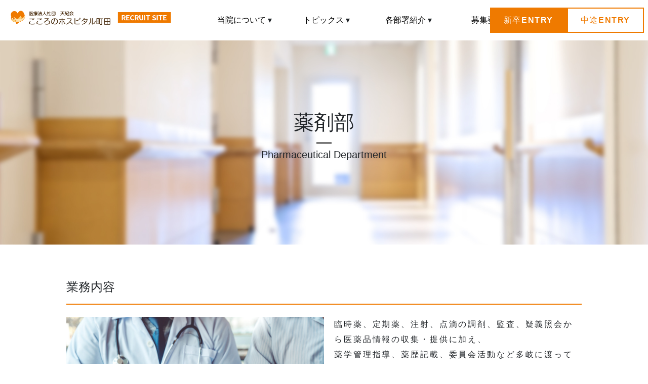

--- FILE ---
content_type: text/html; charset=UTF-8
request_url: https://kokoro-hospital-recruit.jp/job_pharmaceutical-department/
body_size: 16469
content:
<!DOCTYPE html>
<html lang="ja">
<head>
<meta charset="UTF-8">
<meta http-equiv="X-UA-Compatible" content="IE=edge">
<meta name="viewport" content="width=device-width, initial-scale=1.0">
<link href="https://cdn.jsdelivr.net/npm/bootstrap@5.1.3/dist/css/bootstrap.min.css" rel="stylesheet" integrity="sha384-1BmE4kWBq78iYhFldvKuhfTAU6auU8tT94WrHftjDbrCEXSU1oBoqyl2QvZ6jIW3" crossorigin="anonymous">
<meta name="keywords" content="">
<meta name="description" content="こころのホスピタル町田の採用サイトです。都内精神科病院トップクラスの手厚い体制で、共に働く仲間をお待ちしております。">
<title>こころのホスピタル町田　採用サイト</title>
<link rel="icon" href="https://kokoro-hospital-recruit.jp/wp-content/themes/hiranokaho/img/icon.png">
<link rel="stylesheet" href="https://unpkg.com/swiper@7/swiper-bundle.min.css">
<link rel="stylesheet" href="https://kokoro-hospital-recruit.jp/wp-content/themes/hiranokaho/css/style.css" type="text/css" />
<link rel="stylesheet" href="https://kokoro-hospital-recruit.jp/wp-content/themes/hiranokaho/css/hubpage.css" type="text/css" />
<link href="//fonts.googleapis.com/css?family=Engagement" rel="stylesheet">
<link href="//fonts.googleapis.com/css?family=Alata&display=swap&subset=latin-ext,vietnamese" rel="stylesheet">
<title>仕事紹介_薬剤部 ｜ こころのホスピタル町田 採用サイト</title>

		<!-- All in One SEO 4.9.3 - aioseo.com -->
	<meta name="description" content="こころのホスピタル町田 採用サイトの言語聴覚士の仕事紹介のページです。業務内容や1日のスケジュールなどについて、詳しくはこちらをご覧ください。" />
	<meta name="robots" content="max-image-preview:large" />
	<link rel="canonical" href="https://kokoro-hospital-recruit.jp/job_pharmaceutical-department/" />
	<meta name="generator" content="All in One SEO (AIOSEO) 4.9.3" />
		<meta property="og:locale" content="ja_JP" />
		<meta property="og:site_name" content="こころのホスピタル町田　採用サイト | こころのホスピタル町田の採用サイトです。" />
		<meta property="og:type" content="article" />
		<meta property="og:title" content="仕事紹介_薬剤部 ｜ こころのホスピタル町田 採用サイト" />
		<meta property="og:description" content="こころのホスピタル町田 採用サイトの言語聴覚士の仕事紹介のページです。業務内容や1日のスケジュールなどについて、詳しくはこちらをご覧ください。" />
		<meta property="og:url" content="https://kokoro-hospital-recruit.jp/job_pharmaceutical-department/" />
		<meta property="article:published_time" content="2022-08-24T08:10:18+00:00" />
		<meta property="article:modified_time" content="2023-12-21T04:38:33+00:00" />
		<meta name="twitter:card" content="summary" />
		<meta name="twitter:title" content="仕事紹介_薬剤部 ｜ こころのホスピタル町田 採用サイト" />
		<meta name="twitter:description" content="こころのホスピタル町田 採用サイトの言語聴覚士の仕事紹介のページです。業務内容や1日のスケジュールなどについて、詳しくはこちらをご覧ください。" />
		<script type="application/ld+json" class="aioseo-schema">
			{"@context":"https:\/\/schema.org","@graph":[{"@type":"BreadcrumbList","@id":"https:\/\/kokoro-hospital-recruit.jp\/job_pharmaceutical-department\/#breadcrumblist","itemListElement":[{"@type":"ListItem","@id":"https:\/\/kokoro-hospital-recruit.jp#listItem","position":1,"name":"\u30db\u30fc\u30e0","item":"https:\/\/kokoro-hospital-recruit.jp","nextItem":{"@type":"ListItem","@id":"https:\/\/kokoro-hospital-recruit.jp\/job_pharmaceutical-department\/#listItem","name":"\u4ed5\u4e8b\u7d39\u4ecb_\u85ac\u5264\u90e8"}},{"@type":"ListItem","@id":"https:\/\/kokoro-hospital-recruit.jp\/job_pharmaceutical-department\/#listItem","position":2,"name":"\u4ed5\u4e8b\u7d39\u4ecb_\u85ac\u5264\u90e8","previousItem":{"@type":"ListItem","@id":"https:\/\/kokoro-hospital-recruit.jp#listItem","name":"\u30db\u30fc\u30e0"}}]},{"@type":"Organization","@id":"https:\/\/kokoro-hospital-recruit.jp\/#organization","name":"\u3053\u3053\u308d\u306e\u30db\u30b9\u30d4\u30bf\u30eb\u753a\u7530","description":"\u3053\u3053\u308d\u306e\u30db\u30b9\u30d4\u30bf\u30eb\u753a\u7530\u306e\u63a1\u7528\u30b5\u30a4\u30c8\u3067\u3059\u3002","url":"https:\/\/kokoro-hospital-recruit.jp\/"},{"@type":"WebPage","@id":"https:\/\/kokoro-hospital-recruit.jp\/job_pharmaceutical-department\/#webpage","url":"https:\/\/kokoro-hospital-recruit.jp\/job_pharmaceutical-department\/","name":"\u4ed5\u4e8b\u7d39\u4ecb_\u85ac\u5264\u90e8 \uff5c \u3053\u3053\u308d\u306e\u30db\u30b9\u30d4\u30bf\u30eb\u753a\u7530 \u63a1\u7528\u30b5\u30a4\u30c8","description":"\u3053\u3053\u308d\u306e\u30db\u30b9\u30d4\u30bf\u30eb\u753a\u7530 \u63a1\u7528\u30b5\u30a4\u30c8\u306e\u8a00\u8a9e\u8074\u899a\u58eb\u306e\u4ed5\u4e8b\u7d39\u4ecb\u306e\u30da\u30fc\u30b8\u3067\u3059\u3002\u696d\u52d9\u5185\u5bb9\u30841\u65e5\u306e\u30b9\u30b1\u30b8\u30e5\u30fc\u30eb\u306a\u3069\u306b\u3064\u3044\u3066\u3001\u8a73\u3057\u304f\u306f\u3053\u3061\u3089\u3092\u3054\u89a7\u304f\u3060\u3055\u3044\u3002","inLanguage":"ja","isPartOf":{"@id":"https:\/\/kokoro-hospital-recruit.jp\/#website"},"breadcrumb":{"@id":"https:\/\/kokoro-hospital-recruit.jp\/job_pharmaceutical-department\/#breadcrumblist"},"datePublished":"2022-08-24T17:10:18+09:00","dateModified":"2023-12-21T13:38:33+09:00"},{"@type":"WebSite","@id":"https:\/\/kokoro-hospital-recruit.jp\/#website","url":"https:\/\/kokoro-hospital-recruit.jp\/","name":"\u3053\u3053\u308d\u306e\u30db\u30b9\u30d4\u30bf\u30eb\u753a\u7530\u3000\u63a1\u7528\u30b5\u30a4\u30c8","description":"\u3053\u3053\u308d\u306e\u30db\u30b9\u30d4\u30bf\u30eb\u753a\u7530\u306e\u63a1\u7528\u30b5\u30a4\u30c8\u3067\u3059\u3002","inLanguage":"ja","publisher":{"@id":"https:\/\/kokoro-hospital-recruit.jp\/#organization"}}]}
		</script>
		<!-- All in One SEO -->

<link rel="alternate" title="oEmbed (JSON)" type="application/json+oembed" href="https://kokoro-hospital-recruit.jp/wp-json/oembed/1.0/embed?url=https%3A%2F%2Fkokoro-hospital-recruit.jp%2Fjob_pharmaceutical-department%2F" />
<link rel="alternate" title="oEmbed (XML)" type="text/xml+oembed" href="https://kokoro-hospital-recruit.jp/wp-json/oembed/1.0/embed?url=https%3A%2F%2Fkokoro-hospital-recruit.jp%2Fjob_pharmaceutical-department%2F&#038;format=xml" />
		<!-- This site uses the Google Analytics by MonsterInsights plugin v8.10.0 - Using Analytics tracking - https://www.monsterinsights.com/ -->
		<!-- Note: MonsterInsights is not currently configured on this site. The site owner needs to authenticate with Google Analytics in the MonsterInsights settings panel. -->
					<!-- No UA code set -->
				<!-- / Google Analytics by MonsterInsights -->
		<style id='wp-img-auto-sizes-contain-inline-css' type='text/css'>
img:is([sizes=auto i],[sizes^="auto," i]){contain-intrinsic-size:3000px 1500px}
/*# sourceURL=wp-img-auto-sizes-contain-inline-css */
</style>
<style id='wp-emoji-styles-inline-css' type='text/css'>

	img.wp-smiley, img.emoji {
		display: inline !important;
		border: none !important;
		box-shadow: none !important;
		height: 1em !important;
		width: 1em !important;
		margin: 0 0.07em !important;
		vertical-align: -0.1em !important;
		background: none !important;
		padding: 0 !important;
	}
/*# sourceURL=wp-emoji-styles-inline-css */
</style>
<style id='wp-block-library-inline-css' type='text/css'>
:root{--wp-block-synced-color:#7a00df;--wp-block-synced-color--rgb:122,0,223;--wp-bound-block-color:var(--wp-block-synced-color);--wp-editor-canvas-background:#ddd;--wp-admin-theme-color:#007cba;--wp-admin-theme-color--rgb:0,124,186;--wp-admin-theme-color-darker-10:#006ba1;--wp-admin-theme-color-darker-10--rgb:0,107,160.5;--wp-admin-theme-color-darker-20:#005a87;--wp-admin-theme-color-darker-20--rgb:0,90,135;--wp-admin-border-width-focus:2px}@media (min-resolution:192dpi){:root{--wp-admin-border-width-focus:1.5px}}.wp-element-button{cursor:pointer}:root .has-very-light-gray-background-color{background-color:#eee}:root .has-very-dark-gray-background-color{background-color:#313131}:root .has-very-light-gray-color{color:#eee}:root .has-very-dark-gray-color{color:#313131}:root .has-vivid-green-cyan-to-vivid-cyan-blue-gradient-background{background:linear-gradient(135deg,#00d084,#0693e3)}:root .has-purple-crush-gradient-background{background:linear-gradient(135deg,#34e2e4,#4721fb 50%,#ab1dfe)}:root .has-hazy-dawn-gradient-background{background:linear-gradient(135deg,#faaca8,#dad0ec)}:root .has-subdued-olive-gradient-background{background:linear-gradient(135deg,#fafae1,#67a671)}:root .has-atomic-cream-gradient-background{background:linear-gradient(135deg,#fdd79a,#004a59)}:root .has-nightshade-gradient-background{background:linear-gradient(135deg,#330968,#31cdcf)}:root .has-midnight-gradient-background{background:linear-gradient(135deg,#020381,#2874fc)}:root{--wp--preset--font-size--normal:16px;--wp--preset--font-size--huge:42px}.has-regular-font-size{font-size:1em}.has-larger-font-size{font-size:2.625em}.has-normal-font-size{font-size:var(--wp--preset--font-size--normal)}.has-huge-font-size{font-size:var(--wp--preset--font-size--huge)}.has-text-align-center{text-align:center}.has-text-align-left{text-align:left}.has-text-align-right{text-align:right}.has-fit-text{white-space:nowrap!important}#end-resizable-editor-section{display:none}.aligncenter{clear:both}.items-justified-left{justify-content:flex-start}.items-justified-center{justify-content:center}.items-justified-right{justify-content:flex-end}.items-justified-space-between{justify-content:space-between}.screen-reader-text{border:0;clip-path:inset(50%);height:1px;margin:-1px;overflow:hidden;padding:0;position:absolute;width:1px;word-wrap:normal!important}.screen-reader-text:focus{background-color:#ddd;clip-path:none;color:#444;display:block;font-size:1em;height:auto;left:5px;line-height:normal;padding:15px 23px 14px;text-decoration:none;top:5px;width:auto;z-index:100000}html :where(.has-border-color){border-style:solid}html :where([style*=border-top-color]){border-top-style:solid}html :where([style*=border-right-color]){border-right-style:solid}html :where([style*=border-bottom-color]){border-bottom-style:solid}html :where([style*=border-left-color]){border-left-style:solid}html :where([style*=border-width]){border-style:solid}html :where([style*=border-top-width]){border-top-style:solid}html :where([style*=border-right-width]){border-right-style:solid}html :where([style*=border-bottom-width]){border-bottom-style:solid}html :where([style*=border-left-width]){border-left-style:solid}html :where(img[class*=wp-image-]){height:auto;max-width:100%}:where(figure){margin:0 0 1em}html :where(.is-position-sticky){--wp-admin--admin-bar--position-offset:var(--wp-admin--admin-bar--height,0px)}@media screen and (max-width:600px){html :where(.is-position-sticky){--wp-admin--admin-bar--position-offset:0px}}

/*# sourceURL=wp-block-library-inline-css */
</style><style id='global-styles-inline-css' type='text/css'>
:root{--wp--preset--aspect-ratio--square: 1;--wp--preset--aspect-ratio--4-3: 4/3;--wp--preset--aspect-ratio--3-4: 3/4;--wp--preset--aspect-ratio--3-2: 3/2;--wp--preset--aspect-ratio--2-3: 2/3;--wp--preset--aspect-ratio--16-9: 16/9;--wp--preset--aspect-ratio--9-16: 9/16;--wp--preset--color--black: #000000;--wp--preset--color--cyan-bluish-gray: #abb8c3;--wp--preset--color--white: #ffffff;--wp--preset--color--pale-pink: #f78da7;--wp--preset--color--vivid-red: #cf2e2e;--wp--preset--color--luminous-vivid-orange: #ff6900;--wp--preset--color--luminous-vivid-amber: #fcb900;--wp--preset--color--light-green-cyan: #7bdcb5;--wp--preset--color--vivid-green-cyan: #00d084;--wp--preset--color--pale-cyan-blue: #8ed1fc;--wp--preset--color--vivid-cyan-blue: #0693e3;--wp--preset--color--vivid-purple: #9b51e0;--wp--preset--gradient--vivid-cyan-blue-to-vivid-purple: linear-gradient(135deg,rgb(6,147,227) 0%,rgb(155,81,224) 100%);--wp--preset--gradient--light-green-cyan-to-vivid-green-cyan: linear-gradient(135deg,rgb(122,220,180) 0%,rgb(0,208,130) 100%);--wp--preset--gradient--luminous-vivid-amber-to-luminous-vivid-orange: linear-gradient(135deg,rgb(252,185,0) 0%,rgb(255,105,0) 100%);--wp--preset--gradient--luminous-vivid-orange-to-vivid-red: linear-gradient(135deg,rgb(255,105,0) 0%,rgb(207,46,46) 100%);--wp--preset--gradient--very-light-gray-to-cyan-bluish-gray: linear-gradient(135deg,rgb(238,238,238) 0%,rgb(169,184,195) 100%);--wp--preset--gradient--cool-to-warm-spectrum: linear-gradient(135deg,rgb(74,234,220) 0%,rgb(151,120,209) 20%,rgb(207,42,186) 40%,rgb(238,44,130) 60%,rgb(251,105,98) 80%,rgb(254,248,76) 100%);--wp--preset--gradient--blush-light-purple: linear-gradient(135deg,rgb(255,206,236) 0%,rgb(152,150,240) 100%);--wp--preset--gradient--blush-bordeaux: linear-gradient(135deg,rgb(254,205,165) 0%,rgb(254,45,45) 50%,rgb(107,0,62) 100%);--wp--preset--gradient--luminous-dusk: linear-gradient(135deg,rgb(255,203,112) 0%,rgb(199,81,192) 50%,rgb(65,88,208) 100%);--wp--preset--gradient--pale-ocean: linear-gradient(135deg,rgb(255,245,203) 0%,rgb(182,227,212) 50%,rgb(51,167,181) 100%);--wp--preset--gradient--electric-grass: linear-gradient(135deg,rgb(202,248,128) 0%,rgb(113,206,126) 100%);--wp--preset--gradient--midnight: linear-gradient(135deg,rgb(2,3,129) 0%,rgb(40,116,252) 100%);--wp--preset--font-size--small: 13px;--wp--preset--font-size--medium: 20px;--wp--preset--font-size--large: 36px;--wp--preset--font-size--x-large: 42px;--wp--preset--spacing--20: 0.44rem;--wp--preset--spacing--30: 0.67rem;--wp--preset--spacing--40: 1rem;--wp--preset--spacing--50: 1.5rem;--wp--preset--spacing--60: 2.25rem;--wp--preset--spacing--70: 3.38rem;--wp--preset--spacing--80: 5.06rem;--wp--preset--shadow--natural: 6px 6px 9px rgba(0, 0, 0, 0.2);--wp--preset--shadow--deep: 12px 12px 50px rgba(0, 0, 0, 0.4);--wp--preset--shadow--sharp: 6px 6px 0px rgba(0, 0, 0, 0.2);--wp--preset--shadow--outlined: 6px 6px 0px -3px rgb(255, 255, 255), 6px 6px rgb(0, 0, 0);--wp--preset--shadow--crisp: 6px 6px 0px rgb(0, 0, 0);}:where(.is-layout-flex){gap: 0.5em;}:where(.is-layout-grid){gap: 0.5em;}body .is-layout-flex{display: flex;}.is-layout-flex{flex-wrap: wrap;align-items: center;}.is-layout-flex > :is(*, div){margin: 0;}body .is-layout-grid{display: grid;}.is-layout-grid > :is(*, div){margin: 0;}:where(.wp-block-columns.is-layout-flex){gap: 2em;}:where(.wp-block-columns.is-layout-grid){gap: 2em;}:where(.wp-block-post-template.is-layout-flex){gap: 1.25em;}:where(.wp-block-post-template.is-layout-grid){gap: 1.25em;}.has-black-color{color: var(--wp--preset--color--black) !important;}.has-cyan-bluish-gray-color{color: var(--wp--preset--color--cyan-bluish-gray) !important;}.has-white-color{color: var(--wp--preset--color--white) !important;}.has-pale-pink-color{color: var(--wp--preset--color--pale-pink) !important;}.has-vivid-red-color{color: var(--wp--preset--color--vivid-red) !important;}.has-luminous-vivid-orange-color{color: var(--wp--preset--color--luminous-vivid-orange) !important;}.has-luminous-vivid-amber-color{color: var(--wp--preset--color--luminous-vivid-amber) !important;}.has-light-green-cyan-color{color: var(--wp--preset--color--light-green-cyan) !important;}.has-vivid-green-cyan-color{color: var(--wp--preset--color--vivid-green-cyan) !important;}.has-pale-cyan-blue-color{color: var(--wp--preset--color--pale-cyan-blue) !important;}.has-vivid-cyan-blue-color{color: var(--wp--preset--color--vivid-cyan-blue) !important;}.has-vivid-purple-color{color: var(--wp--preset--color--vivid-purple) !important;}.has-black-background-color{background-color: var(--wp--preset--color--black) !important;}.has-cyan-bluish-gray-background-color{background-color: var(--wp--preset--color--cyan-bluish-gray) !important;}.has-white-background-color{background-color: var(--wp--preset--color--white) !important;}.has-pale-pink-background-color{background-color: var(--wp--preset--color--pale-pink) !important;}.has-vivid-red-background-color{background-color: var(--wp--preset--color--vivid-red) !important;}.has-luminous-vivid-orange-background-color{background-color: var(--wp--preset--color--luminous-vivid-orange) !important;}.has-luminous-vivid-amber-background-color{background-color: var(--wp--preset--color--luminous-vivid-amber) !important;}.has-light-green-cyan-background-color{background-color: var(--wp--preset--color--light-green-cyan) !important;}.has-vivid-green-cyan-background-color{background-color: var(--wp--preset--color--vivid-green-cyan) !important;}.has-pale-cyan-blue-background-color{background-color: var(--wp--preset--color--pale-cyan-blue) !important;}.has-vivid-cyan-blue-background-color{background-color: var(--wp--preset--color--vivid-cyan-blue) !important;}.has-vivid-purple-background-color{background-color: var(--wp--preset--color--vivid-purple) !important;}.has-black-border-color{border-color: var(--wp--preset--color--black) !important;}.has-cyan-bluish-gray-border-color{border-color: var(--wp--preset--color--cyan-bluish-gray) !important;}.has-white-border-color{border-color: var(--wp--preset--color--white) !important;}.has-pale-pink-border-color{border-color: var(--wp--preset--color--pale-pink) !important;}.has-vivid-red-border-color{border-color: var(--wp--preset--color--vivid-red) !important;}.has-luminous-vivid-orange-border-color{border-color: var(--wp--preset--color--luminous-vivid-orange) !important;}.has-luminous-vivid-amber-border-color{border-color: var(--wp--preset--color--luminous-vivid-amber) !important;}.has-light-green-cyan-border-color{border-color: var(--wp--preset--color--light-green-cyan) !important;}.has-vivid-green-cyan-border-color{border-color: var(--wp--preset--color--vivid-green-cyan) !important;}.has-pale-cyan-blue-border-color{border-color: var(--wp--preset--color--pale-cyan-blue) !important;}.has-vivid-cyan-blue-border-color{border-color: var(--wp--preset--color--vivid-cyan-blue) !important;}.has-vivid-purple-border-color{border-color: var(--wp--preset--color--vivid-purple) !important;}.has-vivid-cyan-blue-to-vivid-purple-gradient-background{background: var(--wp--preset--gradient--vivid-cyan-blue-to-vivid-purple) !important;}.has-light-green-cyan-to-vivid-green-cyan-gradient-background{background: var(--wp--preset--gradient--light-green-cyan-to-vivid-green-cyan) !important;}.has-luminous-vivid-amber-to-luminous-vivid-orange-gradient-background{background: var(--wp--preset--gradient--luminous-vivid-amber-to-luminous-vivid-orange) !important;}.has-luminous-vivid-orange-to-vivid-red-gradient-background{background: var(--wp--preset--gradient--luminous-vivid-orange-to-vivid-red) !important;}.has-very-light-gray-to-cyan-bluish-gray-gradient-background{background: var(--wp--preset--gradient--very-light-gray-to-cyan-bluish-gray) !important;}.has-cool-to-warm-spectrum-gradient-background{background: var(--wp--preset--gradient--cool-to-warm-spectrum) !important;}.has-blush-light-purple-gradient-background{background: var(--wp--preset--gradient--blush-light-purple) !important;}.has-blush-bordeaux-gradient-background{background: var(--wp--preset--gradient--blush-bordeaux) !important;}.has-luminous-dusk-gradient-background{background: var(--wp--preset--gradient--luminous-dusk) !important;}.has-pale-ocean-gradient-background{background: var(--wp--preset--gradient--pale-ocean) !important;}.has-electric-grass-gradient-background{background: var(--wp--preset--gradient--electric-grass) !important;}.has-midnight-gradient-background{background: var(--wp--preset--gradient--midnight) !important;}.has-small-font-size{font-size: var(--wp--preset--font-size--small) !important;}.has-medium-font-size{font-size: var(--wp--preset--font-size--medium) !important;}.has-large-font-size{font-size: var(--wp--preset--font-size--large) !important;}.has-x-large-font-size{font-size: var(--wp--preset--font-size--x-large) !important;}
/*# sourceURL=global-styles-inline-css */
</style>

<style id='classic-theme-styles-inline-css' type='text/css'>
/*! This file is auto-generated */
.wp-block-button__link{color:#fff;background-color:#32373c;border-radius:9999px;box-shadow:none;text-decoration:none;padding:calc(.667em + 2px) calc(1.333em + 2px);font-size:1.125em}.wp-block-file__button{background:#32373c;color:#fff;text-decoration:none}
/*# sourceURL=/wp-includes/css/classic-themes.min.css */
</style>
<link rel='stylesheet' id='contact-form-7-css' href='https://kokoro-hospital-recruit.jp/wp-content/plugins/contact-form-7/includes/css/styles.css?ver=6.1.4' type='text/css' media='all' />
<link rel='stylesheet' id='jquery-ui-dialog-min-css-css' href='https://kokoro-hospital-recruit.jp/wp-includes/css/jquery-ui-dialog.min.css?ver=6.9' type='text/css' media='all' />
<link rel='stylesheet' id='contact-form-7-confirm-plus-css' href='https://kokoro-hospital-recruit.jp/wp-content/plugins/confirm-plus-contact-form-7/assets/css/styles.css?ver=20240705_065817' type='text/css' media='all' />
<link rel='stylesheet' id='fancybox-css' href='https://kokoro-hospital-recruit.jp/wp-content/plugins/easy-fancybox/fancybox/1.5.4/jquery.fancybox.min.css?ver=6.9' type='text/css' media='screen' />
<style id='fancybox-inline-css' type='text/css'>
#fancybox-outer{background:#ffffff}#fancybox-content{background:#ffffff;border-color:#ffffff;color:#000000;}#fancybox-title,#fancybox-title-float-main{color:#fff}
/*# sourceURL=fancybox-inline-css */
</style>
<script type="text/javascript" src="https://kokoro-hospital-recruit.jp/wp-includes/js/jquery/jquery.min.js?ver=3.7.1" id="jquery-core-js"></script>
<script type="text/javascript" src="https://kokoro-hospital-recruit.jp/wp-includes/js/jquery/jquery-migrate.min.js?ver=3.4.1" id="jquery-migrate-js"></script>
<link rel="https://api.w.org/" href="https://kokoro-hospital-recruit.jp/wp-json/" /><link rel="alternate" title="JSON" type="application/json" href="https://kokoro-hospital-recruit.jp/wp-json/wp/v2/pages/1114" /><link rel="EditURI" type="application/rsd+xml" title="RSD" href="https://kokoro-hospital-recruit.jp/xmlrpc.php?rsd" />
<meta name="generator" content="WordPress 6.9" />
<link rel='shortlink' href='https://kokoro-hospital-recruit.jp/?p=1114' />
		<style type="text/css" id="wp-custom-css">
			.graph-wrap {
width: calc(50% - 32px);
margin: 0 15px 30px;
padding: 0;
border: 1px solid #ef7a00;
}

.graph_title {
background: #EF7A00;
color: white;
font-weight: 600;
font-size: 2rem;
text-align: center;
padding: 15px 0;
}

.graph_title span {
font-size: 1.5rem;
}

.graph_main-number {
background: lightyellow;
text-align: center;
font-size: 3rem;
font-weight: 600;
padding: 15px 0;
}

.graph_main-number span {
font-size: 1.8rem;
}

.graph_img {
width: 100%;
pointer-events: none;
}

.graph_description {
background: #bee1f9;
padding: 15px 10px 5px;
font-size: 0.9rem;
font-weight: 500;
}

.graph_description-title {
font-weight: 600;
padding-bottom: 2px;
border-bottom: 1px solid #2888a7;
margin-bottom: 5px;
}

.graph_description p:last-child {
margin-bottom: 10px !important;
}

.graph-round {
background: #ddd;
width: 250px;
margin: 30px auto;
text-align: center;
font-weight: 600;
font-size: 5rem;
padding: 57px 0 68px;
border-radius: 50%;
}

.graph-round span {
font-size: 2.5rem;
}

@media screen and (max-width: 950px) {

.br {
display: block;
}

}

@media screen and (max-width: 768px) {

.graph-wrap {
width: calc(100% - 32px);
}

.graph_img {
max-width: 480px;
display: block;
margin: 0 auto;
}

}


.notfound {
	padding: 150px 30px;
  text-align: center;
}
.notfound h2 {
  margin-bottom: 30px;
  font-weight: 500;
}
.notfound p {
  margin-bottom: 50px;
		font-size:16px;
}
.notfound a.back {
  display: block;
  font-size: 1.2rem;
  background: #EF7A00;
  width: 350px;
  margin: 0 auto;
  padding: 10px;
  border-radius: 20px;
  color: #fff;
  text-decoration: underline;
  font-weight: 500;
}
.notsp {
  display: none;
}
@media screen and (max-width: 600px) {
.notsp {
  display: block;
}
  .notfound a.back {
  display: block;
  font-size: 1.2rem;
  background: #EF7A00;
  width: 100%;
  margin: 0 auto;
  padding: 10px;
  border-radius: 20px;
  color: #fff;
  text-decoration: underline;
  font-weight: 500;
}
}


		</style>
		<style id="wp-add-custom-css-single" type="text/css">
.keyv {
background-image: url("/wp-content/uploads/2022/08/slide3.jpg");
background-size: cover;
}

.img1,
.img2,
.img3{margin:auto; margin-bottom:15px;}

td {
    font-size:12px;
}


@media screen and (min-width: 640px){

.img1 {float:left; width:50%; margin:0 20px 0 0; }
.img2{float:right; width:40%; margin:0 0 10px 20px;}
.img3 {float:left; width:50%;  margin:0 20px 0 0;  }

td {
    font-size:15px;
}

}


</style>

  
<!-- Google Tag Manager -->
<script>(function(w,d,s,l,i){w[l]=w[l]||[];w[l].push({'gtm.start':
new Date().getTime(),event:'gtm.js'});var f=d.getElementsByTagName(s)[0],
j=d.createElement(s),dl=l!='dataLayer'?'&l='+l:'';j.async=true;j.src=
'https://www.googletagmanager.com/gtm.js?id='+i+dl;f.parentNode.insertBefore(j,f);
})(window,document,'script','dataLayer','GTM-NMCJ9NF');</script>
<!-- End Google Tag Manager -->
</head>

<body>
<!-- Google Tag Manager (noscript) -->
<noscript><iframe src="https://www.googletagmanager.com/ns.html?id=GTM-NMCJ9NF"
height="0" width="0" style="display:none;visibility:hidden"></iframe></noscript>
<!-- End Google Tag Manager (noscript) -->

<header>
       
      <!--headerの帯→PC keyvにmargin-top:80pxつける必要あり-->
     <div style="background:#fff; height:80px; width:100%; position:fixed; top:0px; z-index:500;" class="d-none d-lg-block">
     </div>
         
    <div class="linkbox">
        <h1 class="m-0 p-0"><a href="https://kokoro-hospital-recruit.jp"><img class="header-logo" src="https://kokoro-hospital-recruit.jp/wp-content/themes/hiranokaho/img/logo.png"  alt="こころのホスピタル町田　採用サイト"></a></h1>
    </div>
  
    
    <div class="d-lg-none text-center m-0" style="z-index:1000; position: fixed; bottom:0px; width:100%;">
        <div class="row">
			<div class="d-flex align-items-center justify-content-center col-6 text-white linkbox" style="height:60px; letter-spacing:0.1rem; background:#EF7A00; "><span style="font-weight:bold;">新卒ENTRY</span><a href="/new"></a></div>
			<div class="d-flex align-items-center justify-content-center col-6 bg-white linkbox" style="height:60px; letter-spacing:0.1rem; color:#EF7A00; border: 2px solid #EF7A00; box-sizing: border-box;"><span style="font-weight:bold;">中途ENTRY</span><a href="/career"></a></div>
        </div>
    </div>
    
    <div class="d-none d-lg-block"  style="z-index:1001; position: fixed; top:15px; right:20px; width:280px; height:50px;">
        <div class="row">
            <div class="d-none d-lg-flex align-items-center justify-content-center col-6 text-white linkbox" style="height:50px; letter-spacing:0.1rem; background:#EF7A00; ">新卒<span style="font-weight:bold;">ENTRY</span><a href="/new"></a></div>
            <div class="d-none d-lg-flex align-items-center justify-content-center col-6 bg-white linkbox" style="height:50px; letter-spacing:0.1rem; color:#EF7A00; border: 2px solid #EF7A00; box-sizing: border-box; ">中途<span style="font-weight:bold;">ENTRY</span><a href="/career"></a></div>
        </div>
    </div>
    
            
   <div class="container navi d-none d-lg-block">
        <ul class="dropdwn menu">
        <li><a href="clinic-infomation">当院について</a> &#9662;
            <ul class="dropdwn_menu">
                <li style="font-size:13px;" class="py-2 pt-3"><a href="/about">　概要・沿革  </a></li>
                <li style="font-size:13px;" class="py-2"><a href="/facility-standards">　施設基準  </a></li>
                <li style="font-size:13px; color:#000;" class="py-2 aa">メッセージ</li>
                <li style="font-size:11px;" class="py-2 bb"><a href="/chairman">　理事長挨拶 </a></li>
                <li style="font-size:11px;" class="py-2 cc"><a href="/director">　院長挨拶 </a></li>
                <li style="font-size:12px;" class="py-2"><a href="/clinical-indicator">&nbsp;&nbsp;クリニカルインジケーター</a></li>
                <li style="font-size:12px;" class="py-2"><a href="/environment">&nbsp;&nbsp;院内・周辺ギャラリー</a></li>
                <li style="font-size:13px;" class="py-2"><a href="/personal-information">　個人情報の取り扱い </a></li>
                <li style="font-size:13px;" class="py-2"><a href="/plan">　一般事業主行動計画 </a></li>
				<li style="font-size:13px;" class="py-2"><a href="/access">　交通アクセス </a></li>
				<li style="font-size:13px;" class="py-2"><a href="/contact">　連絡先 </a></li>
            </ul>
        </li><li><a href="topics">トピックス</a> &#9662;
            <ul class="dropdwn_menu">
                <li style="font-size:12px;" class="py-2 pt-3"><a href="/liaison">&nbsp;&nbsp;&nbsp;地域医療型精神科リエゾン</a></li>
                <li style="font-size:13px;" class="py-2"><a href="/visit">　訪問看護の併設 </a></li>
                <li style="font-size:13px;" class="py-2"><a href="/education">　看護部の教育体制 </a></li>
                <li style="font-size:13px;" class="py-2"><a href="/otpt">　OT/PT施設の充実  </a></li>
                <li style="font-size:13px;" class="py-2"><a href="/attempt">　栄養部の取り組み </a></li>
				<li style="font-size:12px;" class="py-2"><a href="/environment">&nbsp;&nbsp;&nbsp;職場環境・周辺ギャラリー</a></li>
              <li style="font-size:13px;" class="py-2"><a href="/tour">　病院見学について </a></li>
              <li style="font-size:13px;" class="py-2"><a href="/new-job-gifts">　入職祝金制度 </a></li>
            </ul>
        </li>
        <li><a href="department-infomation">各部署紹介</a> &#9662;
            <ul class="dropdwn_menu">
                <li style="font-size:13px;" class="py-2 pt-3"><a href="/job_nursing-department">　看護部  </a></li>
                <li style="font-size:10px;" class="py-2"><a href="/job_home-nursing">&nbsp;ドゥ町田 訪問看護ステーション</a></li>
				<li style="font-size:13px;" class="py-2"><a href="/job_pharmaceutical-department">　薬剤部 </a></li>
				<li style="font-size:13px;" class="py-2"><a href="/job_patient-support">　地域連携室・医療相談室 </a></li>
				<li style="font-size:13px;" class="py-2"><a href="/ job_clinical-laboratory">　検査室 </a></li>
				<li style="font-size:13px;" class="py-2"><a href="/job_radiological-department">　放射線室 </a></li>
				<li style="font-size:13px;" class="py-2"><a href="/job_physical-therapy">　理学療法室 </a></li>
				<li style="font-size:13px;" class="py-2"><a href="/job_occupational-therapy">　作業療法室 </a></li>
				<li style="font-size:13px;" class="py-2"><a href="/job_speech-therapy">　言語聴覚室 </a></li>
				<li style="font-size:13px;" class="py-2"><a href="/job_nutrition-department">　栄養部 </a></li>
				<li style="font-size:13px;" class="py-2"><a href="/job_clinical-psychology">　臨床心理室 </a></li>
            </ul>
        </li>
        <li><a href="recruit-infomation">募集要項</a> &#9662;
            <ul class="dropdwn_menu">
                <li style="font-size:13px;" class="py-2 pt-3"><a href="/doctor">　医師  </a></li>
                <li style="font-size:13px;" class="py-2"><a href="/nurse">　看護師・准看護師  </a></li>
                <li style="font-size:13px;" class="py-2"><a href="/nursing-assistant">　看護補助・病棟クラーク </a></li>
				<li style="font-size:13px;" class="py-2"><a href="/pharmaceutical-department">　薬剤師 </a></li>
				<li style="font-size:13px;" class="py-2"><a href="/mental-health-social-worker">　精神保健福祉士 </a></li>
				<li style="font-size:13px;" class="py-2"><a href="/clinical-laboratory-technician">　臨床検査技師 </a></li>
				<li style="font-size:13px;" class="py-2"><a href="/radiological-technologist">　放射線検査技師 </a></li>
				<li style="font-size:13px;" class="py-2"><a href="/physical-therapist">　理学療法士 </a></li>
				<li style="font-size:13px;" class="py-2"><a href="/occupational-therapist">　作業療法士 </a></li>
				<li style="font-size:13px;" class="py-2"><a href="/speech-therapist">　言語聴覚士 </a></li>
				<li style="font-size:13px;" class="py-2"><a href="/nutritionist">　栄養士 </a></li>
				<li style="font-size:13px;" class="py-2"><a href="/cooks">　調理師 </a></li>
				<li style="font-size:13px;" class="py-2"><a href="/cooking-assistant">　調理補助 </a></li>
				<li style="font-size:13px;" class="py-2"><a href="/medical-clerk">　医療事務 </a></li>
				<li style="font-size:13px;" class="py-2"><a href="/clerk">　一般事務 </a></li>
				<li style="font-size:13px;" class="py-2"><a href="/driver">　ドライバー </a></li>
            </ul>
        </li>
    </ul>
    </div>
    
    
    
    
    <div class="hamburger d-block d-lg-none">
            <span class="line1"></span> 
            <span class="line2"></span>
            <span class="line3"></span>
    </div>
        
    <!--overlay-->
    <div class="overlay d-block d-lg-none">
        <nav>
            <ul>
            <li class="kyujin">当院について &#9662;</li>
                <li class="hide" style="border-bottom: 0px; padding: 10px 0 10px 0;"><a href="/about"><small>概要・沿革</small></a></li>
                <li class="hide2" style="border-bottom: 0px; padding: 10px 0 10px 0;"><a href="/facility-standards"><small>施設基準</small></a></li>
                <li class="hide3 aaa" style="border-bottom: 0px; padding: 10px 0 10px 0;"><small>メッセージ</li>
                <li class="bbb" style="border-bottom: 0px; padding: 10px 0 10px 0; font-size:15px;"><a href="/chairman"><small>理事長挨拶</small></a></li>
                <li class="ccc" style="border-bottom: 0px; padding: 10px 0 10px 0; font-size:15px;"><a href="/director"><small>院長挨拶</small></a></li>
                <li class="hide4" style="border-bottom: 0px; padding: 10px 0 10px 0;"><a href="/clinical-indicator"><small>クリニカルインジケーター</small></small></a></li>
                <li class="hide42" style="border-bottom: 0px; padding: 10px 0 10px 0;"><a href="/environment"><small>院内・周辺ギャラリー</small></small></a></li>
                <li class="hide40" style="border-bottom: 0px; padding: 10px 0 10px 0;"><a href="/personal-information"><small>個人情報の取り扱い</a></li>
                <li class="hide5" style="border-bottom: 0px; padding: 10px 0 10px 0;"><a href="/plan"><small>一般事業主行動計画</a></li>
				<li class="hide6" style="border-bottom: 0px; padding: 10px 0 10px 0;"><a href="/access"><small>交通アクセス</small></a></li>
				<li class="hide7" style="padding: 10px 0 10px 0;"><a href="/contact"><small>連絡先</small></a></li>
				
			<li class="kyujin2">トピックス &#9662;</li>
                <li class="hide8" style="border-bottom: 0px; padding: 10px 0 10px 0;"><a href="/liaison"><small>地域医療型精神科リエゾン</small>
                <li class="hide41" style="border-bottom: 0px; padding: 10px 0 10px 0;"><a href="/visit"><small>訪問看護の併設</small>
                <li class="hide9" style="border-bottom: 0px; padding: 10px 0 10px 0;"><a href="/education"><small>看護部の教育体制</small></a></li>
                <li class="hide10" style="border-bottom: 0px; padding: 10px 0 10px 0;"><a href="/otpt"><small>OT/PT施設の充実</small></a></li>
                <li class="hide11" style="border-bottom: 0px; padding: 10px 0 10px 0;"><a href="/attempt"><small>栄養部の取り組み</small></a></li>
				        <li class="hide12" style="border-bottom: 0px; padding: 10px 0 10px 0;"><a href="/environment"><small>職場環境・周辺ギャラリー</small></a></li>
                <li class="hide43" style="border-bottom: 0px; padding: 10px 0 10px 0;"><a href="/tour"><small>病院見学について</small></a></li>
                <li class="hide44" style="padding: 10px 0 10px 0;"><a href="/new-job-gifts"><small>入職祝金制度</small></a></li>
                  

			
			<li class="kyujin3">各部署紹介 &#9662;</li>
                <li class="hide13" style="border-bottom: 0px; padding: 10px 0 10px 0;"><a href="/job_nursing-department"><small>看護部</small></a></li>
                <li class="hide14" style="border-bottom: 0px; padding: 10px 0 10px 0;"><a href="/job_home-nursing"><small>ドゥ町田　訪問看護ステーション</small></a></li>
				<li class="hide15" style="border-bottom: 0px; padding: 10px 0 10px 0;"><a href="/job_pharmaceutical-department"><small>薬剤部</small></a></li>
				<li class="hide16" style="border-bottom: 0px; padding: 10px 0 10px 0;2"><a href="/job_patient-support"><small>地域連携室・医療相談室</small></a></li>
				<li class="hide17" style="border-bottom: 0px; padding: 10px 0 10px 0;"><a href="/job_clinical-laboratory"><small>検査室</small></a></li>
				<li class="hide18" style="border-bottom: 0px; padding: 10px 0 10px 0;"><a href="/job_radiological-department"><small>放射線室</a></li>
				<li class="hide19" style="border-bottom: 0px; padding: 10px 0 10px 0;"><a href="/job_physical-therapy"><small>理学療法室</small></a></li>
				<li class="hide20" style="border-bottom: 0px; padding: 10px 0 10px 0;"><a href="/job_occupational-therapy"><small>作業療法室</small></a></li>
				<li class="hide21" style="border-bottom: 0px; padding: 10px 0 10px 0;"><a href="/job_speech-therapy"><small>言語聴覚室</small></a></li>
				<li class="hide22" style="border-bottom: 0px; padding: 10px 0 10px 0;"><a href="/job_nutrition-department"><small>栄養部</small></a></li>
				<li class="hide23" style="padding: 10px 0 10px 0;"><a href="/job_clinical-psychology"><small>臨床心理室</small></a></li>
				
			<li class="kyujin4">募集要項 &#9662;</li>
                <li class="hide24" style="border-bottom: 0px; padding: 10px 0 10px 0;"><a href="/doctor"><small>医師</small></a></li>
                <li class="hide25" style="border-bottom: 0px; padding: 10px 0 10px 0;"><a href="/nurse"><small>看護師・准看護師</small></a></li>
                <li class="hide26" style="border-bottom: 0px; padding: 10px 0 10px 0;"><a href="/nursing-assistant"><small>看護補助・病棟クラーク</small></a></li>
				<li class="hide27" style="border-bottom: 0px; padding: 10px 0 10px 0;"><a href="/pharmaceutical-department"><small>薬剤師</small></a></li>
				<li class="hide28" style="border-bottom: 0px; padding: 10px 0 10px 0;"><a href="/mental-health-social-worker"><small>精神保健福祉士</small></a></li>
				<li class="hide29" style="border-bottom: 0px; padding: 10px 0 10px 0;"><a href="/clinical-laboratory-technician"><small>臨床検査技師</small></a></li>
				<li class="hide30" style="border-bottom: 0px; padding: 10px 0 10px 0;"><a href="/radiological-technologist"><small>放射線検査技師</small></a></li>
				<li class="hide31" style="border-bottom: 0px; padding: 10px 0 10px 0;"><a href="/physical-therapist"><small>理学療法士</small></a></li>
				<li class="hide32" style="border-bottom: 0px; padding: 10px 0 10px 0;"><a href="/occupational-therapist"><small>作業療法士</small></a></li>
				<li class="hide33" style="border-bottom: 0px; padding: 10px 0 10px 0;"><a href="/speech-therapist"><small>言語聴覚士</small></a></li>
				<li class="hide34" style="border-bottom: 0px; padding: 10px 0 10px 0;"><a href="/nutritionist"><small>栄養士</small></a></li>
				<li class="hide35" style="border-bottom: 0px; padding: 10px 0 10px 0;"><a href="/cooks"><small>調理師</small></a></li>
				<li class="hide36" style="border-bottom: 0px; padding: 10px 0 10px 0;"><a href="/cooking-assistant"><small>調理補助</small></a></li>
				<li class="hide37" style="border-bottom: 0px; padding: 10px 0 10px 0;"><a href="/medical-clerk"><small>医療事務</small></a></li>
				<li class="hide38" style="border-bottom: 0px; padding: 10px 0 10px 0;"><a href="/clerk"><small>一般事務</small></a></li>
					<li class="hide39" style="border-bottom: 0px; padding: 10px 0 10px 0;"><a href="/driver"><small>ドライバー</small></a></li></ul>
<p style="line-height:1.2rem; font-size:1rem; background:#EF7A00; width:200px; border-radius:15px;margin:50px auto;" class="text-white text-center">
      <a href="https://www.kokoro-hospital.jp/" target="_blank" style="width: 100%;height: 100%;display: block;color: #fff;padding: 10px;">
      病院サイトへ　▸
      </a>
    </p>
        </nav>
        <!--<nav>-->
        <!--    <ul class="dropdwn d-block" style="max-width:100%;">-->
        <!--        <li class="d-block" style="max-width:100%; width:100%; background:rgba(252,252,252,0.6);"><a href="#">当院について</a></li>-->
        <!--        <li class="d-block" style="max-width:100%; width:100%; background:rgba(252,252,252,0.6);"><a href="#">メッセージ</a></li>-->
        <!--        <li class="d-block" style="max-width:100%; width:100%; background:rgba(252,252,252,0.6);">求人案内 &#9662;-->
        <!--            <ul class="dropdwn_menu">-->
        <!--                <li class="bg-white" style="max-width:100%; width:100%; z-index:1000;"><a href="#">B1</a></li>-->
        <!--                <li class="bg-white" style="max-width:100%; width:100%; z-index:1000;"><a href="#">B2</a></li>-->
        <!--                <li class="bg-white" style="max-width:100%; width:100%; z-index:1000;"><a href="#">B3</a></li>-->
        <!--            </ul>-->
        <!--        </li>-->
        <!--        <li class="d-block" style="max-width:100%; width:100%; background:rgba(252,252,252,0.6);"><a href="#">募集要項</a></li>-->
        <!--        <li class="d-block" style="max-width:100%; width:100%; background:rgba(252,252,252,0.6);"><a href="#">交通アクセス</a></li>-->
        <!--    </ul>-->
        <!--</nav>-->
    </div>




</header>	<article>
		<div class="text-center keyv">
<h1 class="text-center" style="padding-top:17vw">薬剤部</p>
<h1>
<div style="width:30px; height:2px; background:#000; margin:10px auto;"></div>
<p class="text-center fs-5"  style="padding-bottom:13vw">Pharmaceutical Department</p>
</div>
<div class="mx-auto px-3  pb-lg-5" style="max-width:1050px; padding-top:50px;">
<p class="midashi01">業務内容</p>
<div class="img1"><img decoding="async" src="/wp-content/uploads/2022/08/AdobeStock_335787068-scaled.jpeg" style="width:100%;"></div>
<p class="text">臨時薬、定期薬、注射、点滴の調剤、監査、疑義照会から医薬品情報の収集・提供に加え、<br class="br">薬学管理指導、薬歴記載、委員会活動など多岐に渡っています。</p>
</div>
<div class="mx-auto px-3 pt-lg-5 mt-lg-5" style="max-width:1050px;">
<p class="midashi01 mt-5 pt-lg-5">特徴</p>
<p class="text">内服薬は、患者様の服用を考えて、ほぼ全て一包化調剤を基本としています。<br class="br">精神科単科の病棟構成ですが、病棟担当を置き、薬剤管理指導を重視した取り組みを行っています。<br class="br">電子カルテ・電子薬歴・調剤支援システムを導入しており、調剤機器も充実しています。<br class="br">常勤内科医がいるため、DIV、CVの点滴も相当数実施しています。</p>
<p class="midashi01 mt-5">働きがい</p>
<p class="text">服薬指導で副作用の疑いを見つけた時や、患者さんと密なコミュニケーションができて、感謝を伝えられた時などに感じます。</p>
<p class="midashi01 mt-5">求職者に期待すること</p>
<p class="text">新しい風を運んできてほしいです。新鮮な感性、新しい知識を期待しています。</p>
<p class="midashi01 mt-5">職員の年齢/男女構成</p>
<p class="text">40代4名、50代3名、60代2名、男性5名、女性4名</p>
<div class="text-center mt-3">
	    <img decoding="async" src="/wp-content/uploads/2022/09/スクリーンショット-2022-09-02-11.46.58.png" style="width:100%; max-width:600px;">
	</div>
<p class="midashi01 mt-5">1日の職務スケジュール</p>
<table style="border: solid 1px #000000; border-collapse: collapse; width:100%;" class="mx-auto gaiyou">
<tr style="border: solid 1px #000000; border-collapse: collapse;">
<td class="p-2 p-lg-3 text-center"  style="border: solid 1px #000000; border-collapse: collapse; width:20%; background:#FCECD0;">8:30</td>
<td class="p-2 p-lg-3">朝礼</td>
</tr>
<tr style="border: solid 1px #000000; border-collapse: collapse;">
<td class="p-2 p-lg-3 text-center"  style="border: solid 1px #000000; border-collapse: collapse; width:20%; background:#FCECD0;">9:00</td>
<td class="p-2 p-lg-3">注射薬調剤・監査、薬剤管理指導1日4〜5人</td>
</tr>
<tr style="border: solid 1px #000000; border-collapse: collapse;">
<td class="p-2 p-lg-3 text-center"  style="border: solid 1px #000000; border-collapse: collapse; width:20%; background:#FCECD0;">11:00</td>
<td class="p-2 p-lg-3">定期薬調剤、薬歴記載</td>
</tr>
<tr style="border: solid 1px #000000; border-collapse: collapse;">
<td class="p-2 p-lg-3 text-center"  style="border: solid 1px #000000; border-collapse: collapse; width:20%; background:#FCECD0;">13:00</td>
<td class="p-2 p-lg-3">昼休み</td>
</tr>
<tr style="border: solid 1px #000000; border-collapse: collapse;">
<td class="p-2 p-lg-3 text-center"  style="border: solid 1px #000000; border-collapse: collapse; width:20%; background:#FCECD0;">14:00</td>
<td class="p-2 p-lg-3">定期薬監査</td>
</tr>
<tr style="border: solid 1px #000000; border-collapse: collapse;">
<td class="p-2 p-lg-3 text-center"  style="border: solid 1px #000000; border-collapse: collapse; width:20%; background:#FCECD0;">17:15</td>
<td class="p-2 p-lg-3">片付け・帰宅</td>
</tr>
</table>
</div>
	<article>
<!--footer-->
<div class="d-none d-lg-block mt-5">
    <div style="display:flex; justify-content:space-between; margin:100px 100px 0px; padding-bottom:50px; padding-top:30px;">
    <div>
        <div style="width:250px; padding-top:30px;"><a href="#"><img src="https://kokoro-hospital-recruit.jp/wp-content/themes/hiranokaho/img/logo.png"  style="width:100%" class=""></a></div>
        <div><p style="line-height:1.4rem; font-size:1.0rem;" class="p-4">〒194-0201<br>東京都町田市上小山田町2140<br>TEL.(042)797-0957 / FAX.(042)797-0126</p></div>
		<a href="https://www.kokoro-hospital.jp/" target="_blank"><div><p style="line-height:1.4rem; font-size:1.0rem; background:#EF7A00; width:200px; border-radius:15px" class="mx-3 p-3 text-white mt-2 text-center">病院サイトへ　&#9656;</p></div></a>
		<div class="mx-3 mt-3">
    <a target="_blank" href="https://www.kango-roo.com/career/hos-5519/ngr-1972?utm_source=client&utm_medium=referral&utm_campaign=official_banner_320_100">
        <img alt="こころのホスピタル町田の看護師 新卒採用情報 看護roo!就活" src="https://img2.kango-roo.com/banner/ks/bnr_KS_320_100@2x.png" style="width: 250px; height: auto;" />
    </a>
</div>
    </div>
            <nav style="display:flex; justify-content:end;">
                <ul>
                    <li class="p-1">当院について</li>
                    <li class="p-1"><a href="/about"><small style="font-size:11px;"> – 概要・沿革</small></a></li>
                    <li class="p-1"><a href="/facility-standards"><small style="font-size:11px;"> – 施設基準</small></a></li>
                    <li class="p-1"><small style="font-size:11px;"> – メッセージ</small></li>
                    <li class="p-1"><a href="/chairman"><small style="font-size:11px;"> 　 理事長挨拶</small></a></li>
                    <li class="p-1"><a href="/director"><small style="font-size:11px;"> 　 院長挨拶</small></a></li>
                    <li class="p-1"><a href="/clinical-indicator"><small style="font-size:11px;"> – クリニカルインジケーター</small></a></li>
                    <li class="p-1"><a href="/personal-information"><small style="font-size:11px;"> – 個人情報の取り扱い</small></a></li>
                    <li class="p-1"><a href="/plan"><small style="font-size:11px;"> – 一般事業主行動計画</small></a></li>
                    <li class="p-1"><a href="/access"><small style="font-size:11px;"> – 交通アクセス</small></a></li>
                    <li class="p-1"><a href="/contact"><small style="font-size:11px;"> – 連絡先</small></a></li>
                </ul>
                <ul><li class="p-1">トピックス</li>
                    <li class="p-1"><a href="/liaison"><small style="font-size:11px;"> – 地域医療型精神科リエゾン</small></a></li>
                    <li class="p-1"><a href="/education"><small style="font-size:11px;"> – 看護部の教育体制</small></a></li>
                    <li class="p-1"><a href="/otpt"><small style="font-size:11px;"> – OT/PT施設の充実</small></a></li>
                    <li class="p-1"><a href="/attempt"><small style="font-size:11px;"> – 栄養部の取り組み</small></a></li>
                    <li class="p-1"><a href="/environment"><small style="font-size:11px;"> – 職場環境・周辺ギャラリー</small></a></li>
                </ul>
                <ul>
                    <li class="p-1">各部署紹介</li>
                    <li class="p-1"><a href="/job_nursing-department"><small style="font-size:11px;"> – 看護部</small></a></li>
                    <li class="p-1"><a href="/job_home-nursing"><small style="font-size:11px;"> – ドゥ町田　訪問看護ステーション</small></a></li>
                    <li class="p-1"><a href="/job_pharmaceutical-department"><small style="font-size:11px;"> – 薬剤部</small></a></li>
                    <li class="p-1"><a href="/job_patient-support"><small style="font-size:11px;"> – 地域連携室・医療相談室</small></a></li>
                    <li class="p-1"><a href="/job_clinical-laboratory"><small style="font-size:11px;"> – 検査室</small></a></li>
					<li class="p-1"><a href="/job_radiological-department"><small style="font-size:11px;"> – 放射線室</small></a></li>
                    <li class="p-1"><a href="/job_physical-therapy"><small style="font-size:11px;"> – 理学療法室</small></a></li>
                    <li class="p-1"><a href="/job_occupational-therapy"><small style="font-size:11px;"> – 作業療法室</small></a></li>
                    <li class="p-1"><a href="/job_speech-therapy"><small style="font-size:11px;"> – 言語聴覚室</small></a></li>
                    <li class="p-1"><a href="/job_nutrition-department"><small style="font-size:11px;"> – 栄養部</small></a></li>
                    <li class="p-1"><a href="/job_clinical-psychology"><small style="font-size:11px;"> – 臨床心理室</small></a></li>
                </ul>
                <ul>
                    <li class="p-1">募集要項</li>
                    <li class="p-1"><a href="/doctor"><small style="font-size:11px;"> – 医師</small></a></li>
                    <li class="p-1"><a href="/nurse"><small style="font-size:11px;"> – 看護師・准看護師</small></a></li>
                    <li class="p-1"><a href="/nursing-assistant"><small style="font-size:11px;"> – 看護補助・病棟クラーク</small></a></li>
                    <li class="p-1"><a href="/pharmaceutical-department"><small style="font-size:11px;"> – 薬剤師</small></a></li>
                    <li class="p-1"><a href="/mental-health-social-worker"><small style="font-size:11px;"> – 精神保健福祉士</small></a></li>
                    <li class="p-1"><a href="/clinical-laboratory-technician"><small style="font-size:11px;"> – 臨床検査技師</small></a></li>
                    <li class="p-1"><a href="/radiological-technologist"><small style="font-size:11px;"> – 放射線検査技師</small></a></li>
                    <li class="p-1"><a href="/physical-therapist"><small style="font-size:11px;"> – 理学療法士</small></a></li>
                    <li class="p-1"><a href="/occupational-therapist"><small style="font-size:11px;"> – 作業療法士</small></a></li>
                    <li class="p-1"><a href="/speech-therapist"><small style="font-size:11px;"> – 言語聴覚士</small></a></li>
                    <li class="p-1"><a href="/nutritionist"><small style="font-size:11px;"> – 栄養士</small></a></li>
                    <li class="p-1"><a href="/cooks"><small style="font-size:11px;"> – 調理師</small></a></li>
                    <li class="p-1"><a href="/cooking-assistant"><small style="font-size:11px;"> – 調理補助</small></a></li>
                    <li class="p-1"><a href="/medical-clerk"><small style="font-size:11px;"> – 医療事務</small></a></li>
                    <li class="p-1"><a href="/clerk"><small style="font-size:11px;"> – 事務スタッフ</small></a></li>
					<li class="p-1"><a href="/driver"><small style="font-size:11px;"> – ドライバー</small></a></li>
                </ul>
            </nav>
    </div>
</div>

<div class="d-lg-none mt-5">
    <div style="margin:50px auto 0px; padding-bottom:30px; padding-top:20px;">
    <div class="text-center ">
        <a href="#"><img src="https://kokoro-hospital-recruit.jp/wp-content/themes/hiranokaho/img/logo.png"  style="width:250px; padding-top:30px;"></a>
        <div><p style="line-height:1.4rem; font-size:0.8rem;" class="p-4 text-center ">〒194-0201<br>東京都町田市上小山田町2140<br>TEL.(042)797-0957 / FAX.(042)797-0126</p></div>
		<a href="https://www.kokoro-hospital.jp/" target="_blank"><div><p style="line-height:1.4rem; font-size:1.0rem; background:#EF7A00; width:200px; border-radius:15px" class="mx-auto p-3 text-white mt-2 text-center">病院サイトへ　&#9656;</p></div></a>
<div class="mt-3 text-center">
    <a target="_blank" href="https://www.kango-roo.com/career/hos-5519/ngr-1972?utm_source=client&utm_medium=referral&utm_campaign=official_banner_320_100">
        <img alt="こころのホスピタル町田の看護師 新卒採用情報 看護roo!就活" 
             src="https://img2.kango-roo.com/banner/ks/bnr_KS_320_100@2x.png" 
             style="width: 200px; height: auto;">
    </a>
</div>
</div>
    </div>
    <!--<nav class="mx-auto" style="display:flex; justify-content:center; width:85%; ">-->
    <!--    <ul style="padding-left:0;">-->
    <!--            <li class=" p-1"><a href="/about">当院について</a></li>-->
    <!--            <li class=" p-1"><a href="/message">メッセージ</a></a></li>-->
    <!--            <li class="p-1"><a href="/requirements" >募集要項</a></a></li>-->
    <!--            <li class="p-1"><a href="/access">交通アクセス</a></li>-->
    <!--            </ul>-->
    <!--            <ul>-->
    <!--            <li class="p-1">求人案内</li>-->
    <!--            <li class="p-1"><a href="/job"><small> – 仕事紹介</small></a></li>-->
    <!--            <li class="p-1"><a href="/environment"><small> – 働く環境</small></a></li>-->
    <!--            <li class="p-1"><a href="/data"><small> – データで見る当院</small></a></li>-->
    <!--            <li class="p-1"><a href="/questionnaire"><small> – 院内アンケート</small></a></li>-->
    <!--            </ul>-->
    <!--</nav>-->
    </div>
</div>
    



<div class="py-5 mb-5" style="text-align:center; padding-bottom: 100px !important;">
     <small>© 2023 kokoro no hospital machida . all rights reserved.</small>
</div>

    <script type="speculationrules">
{"prefetch":[{"source":"document","where":{"and":[{"href_matches":"/*"},{"not":{"href_matches":["/wp-*.php","/wp-admin/*","/wp-content/uploads/*","/wp-content/*","/wp-content/plugins/*","/wp-content/themes/hiranokaho/*","/*\\?(.+)"]}},{"not":{"selector_matches":"a[rel~=\"nofollow\"]"}},{"not":{"selector_matches":".no-prefetch, .no-prefetch a"}}]},"eagerness":"conservative"}]}
</script>
<script type="text/javascript" src="https://kokoro-hospital-recruit.jp/wp-includes/js/dist/hooks.min.js?ver=dd5603f07f9220ed27f1" id="wp-hooks-js"></script>
<script type="text/javascript" src="https://kokoro-hospital-recruit.jp/wp-includes/js/dist/i18n.min.js?ver=c26c3dc7bed366793375" id="wp-i18n-js"></script>
<script type="text/javascript" id="wp-i18n-js-after">
/* <![CDATA[ */
wp.i18n.setLocaleData( { 'text direction\u0004ltr': [ 'ltr' ] } );
//# sourceURL=wp-i18n-js-after
/* ]]> */
</script>
<script type="text/javascript" src="https://kokoro-hospital-recruit.jp/wp-content/plugins/contact-form-7/includes/swv/js/index.js?ver=6.1.4" id="swv-js"></script>
<script type="text/javascript" id="contact-form-7-js-translations">
/* <![CDATA[ */
( function( domain, translations ) {
	var localeData = translations.locale_data[ domain ] || translations.locale_data.messages;
	localeData[""].domain = domain;
	wp.i18n.setLocaleData( localeData, domain );
} )( "contact-form-7", {"translation-revision-date":"2025-11-30 08:12:23+0000","generator":"GlotPress\/4.0.3","domain":"messages","locale_data":{"messages":{"":{"domain":"messages","plural-forms":"nplurals=1; plural=0;","lang":"ja_JP"},"This contact form is placed in the wrong place.":["\u3053\u306e\u30b3\u30f3\u30bf\u30af\u30c8\u30d5\u30a9\u30fc\u30e0\u306f\u9593\u9055\u3063\u305f\u4f4d\u7f6e\u306b\u7f6e\u304b\u308c\u3066\u3044\u307e\u3059\u3002"],"Error:":["\u30a8\u30e9\u30fc:"]}},"comment":{"reference":"includes\/js\/index.js"}} );
//# sourceURL=contact-form-7-js-translations
/* ]]> */
</script>
<script type="text/javascript" id="contact-form-7-js-before">
/* <![CDATA[ */
var wpcf7 = {
    "api": {
        "root": "https:\/\/kokoro-hospital-recruit.jp\/wp-json\/",
        "namespace": "contact-form-7\/v1"
    }
};
//# sourceURL=contact-form-7-js-before
/* ]]> */
</script>
<script type="text/javascript" src="https://kokoro-hospital-recruit.jp/wp-content/plugins/contact-form-7/includes/js/index.js?ver=6.1.4" id="contact-form-7-js"></script>
<script type="text/javascript" id="contact-form-7-confirm-plus-js-extra">
/* <![CDATA[ */
var data_arr = {"cfm_title_suffix":"\u78ba\u8a8d","cfm_btn":"\u78ba\u8a8d","cfm_btn_edit":"\u4fee\u6b63","cfm_btn_mail_send":"\u3053\u306e\u5185\u5bb9\u3067\u9001\u4fe1","checked_msg":"\u30c1\u30a7\u30c3\u30af\u3042\u308a"};
//# sourceURL=contact-form-7-confirm-plus-js-extra
/* ]]> */
</script>
<script type="text/javascript" src="https://kokoro-hospital-recruit.jp/wp-content/plugins/confirm-plus-contact-form-7/assets/js/scripts.js?ver=20240705_065817" id="contact-form-7-confirm-plus-js"></script>
<script type="text/javascript" src="https://kokoro-hospital-recruit.jp/wp-includes/js/jquery/ui/core.min.js?ver=1.13.3" id="jquery-ui-core-js"></script>
<script type="text/javascript" src="https://kokoro-hospital-recruit.jp/wp-includes/js/jquery/ui/mouse.min.js?ver=1.13.3" id="jquery-ui-mouse-js"></script>
<script type="text/javascript" src="https://kokoro-hospital-recruit.jp/wp-includes/js/jquery/ui/resizable.min.js?ver=1.13.3" id="jquery-ui-resizable-js"></script>
<script type="text/javascript" src="https://kokoro-hospital-recruit.jp/wp-includes/js/jquery/ui/draggable.min.js?ver=1.13.3" id="jquery-ui-draggable-js"></script>
<script type="text/javascript" src="https://kokoro-hospital-recruit.jp/wp-includes/js/jquery/ui/controlgroup.min.js?ver=1.13.3" id="jquery-ui-controlgroup-js"></script>
<script type="text/javascript" src="https://kokoro-hospital-recruit.jp/wp-includes/js/jquery/ui/checkboxradio.min.js?ver=1.13.3" id="jquery-ui-checkboxradio-js"></script>
<script type="text/javascript" src="https://kokoro-hospital-recruit.jp/wp-includes/js/jquery/ui/button.min.js?ver=1.13.3" id="jquery-ui-button-js"></script>
<script type="text/javascript" src="https://kokoro-hospital-recruit.jp/wp-includes/js/jquery/ui/dialog.min.js?ver=1.13.3" id="jquery-ui-dialog-js"></script>
<script type="text/javascript" src="https://kokoro-hospital-recruit.jp/wp-content/plugins/easy-fancybox/vendor/purify.min.js?ver=6.9" id="fancybox-purify-js"></script>
<script type="text/javascript" id="jquery-fancybox-js-extra">
/* <![CDATA[ */
var efb_i18n = {"close":"Close","next":"Next","prev":"Previous","startSlideshow":"Start slideshow","toggleSize":"Toggle size"};
//# sourceURL=jquery-fancybox-js-extra
/* ]]> */
</script>
<script type="text/javascript" src="https://kokoro-hospital-recruit.jp/wp-content/plugins/easy-fancybox/fancybox/1.5.4/jquery.fancybox.min.js?ver=6.9" id="jquery-fancybox-js"></script>
<script type="text/javascript" id="jquery-fancybox-js-after">
/* <![CDATA[ */
var fb_timeout, fb_opts={'autoScale':true,'showCloseButton':true,'width':560,'height':340,'margin':20,'pixelRatio':'false','padding':10,'centerOnScroll':false,'enableEscapeButton':true,'speedIn':300,'speedOut':300,'overlayShow':true,'hideOnOverlayClick':true,'overlayColor':'#000','overlayOpacity':0.6,'minViewportWidth':320,'minVpHeight':320,'disableCoreLightbox':'true','enableBlockControls':'true','fancybox_openBlockControls':'true' };
if(typeof easy_fancybox_handler==='undefined'){
var easy_fancybox_handler=function(){
jQuery([".nolightbox","a.wp-block-file__button","a.pin-it-button","a[href*='pinterest.com\/pin\/create']","a[href*='facebook.com\/share']","a[href*='twitter.com\/share']"].join(',')).addClass('nofancybox');
jQuery('a.fancybox-close').on('click',function(e){e.preventDefault();jQuery.fancybox.close()});
/* IMG */
						var unlinkedImageBlocks=jQuery(".wp-block-image > img:not(.nofancybox,figure.nofancybox>img)");
						unlinkedImageBlocks.wrap(function() {
							var href = jQuery( this ).attr( "src" );
							return "<a href='" + href + "'></a>";
						});
var fb_IMG_select=jQuery('a[href*=".jpg" i]:not(.nofancybox,li.nofancybox>a,figure.nofancybox>a),area[href*=".jpg" i]:not(.nofancybox),a[href*=".png" i]:not(.nofancybox,li.nofancybox>a,figure.nofancybox>a),area[href*=".png" i]:not(.nofancybox),a[href*=".webp" i]:not(.nofancybox,li.nofancybox>a,figure.nofancybox>a),area[href*=".webp" i]:not(.nofancybox),a[href*=".jpeg" i]:not(.nofancybox,li.nofancybox>a,figure.nofancybox>a),area[href*=".jpeg" i]:not(.nofancybox)');
fb_IMG_select.addClass('fancybox image');
var fb_IMG_sections=jQuery('.gallery,.wp-block-gallery,.tiled-gallery,.wp-block-jetpack-tiled-gallery,.ngg-galleryoverview,.ngg-imagebrowser,.nextgen_pro_blog_gallery,.nextgen_pro_film,.nextgen_pro_horizontal_filmstrip,.ngg-pro-masonry-wrapper,.ngg-pro-mosaic-container,.nextgen_pro_sidescroll,.nextgen_pro_slideshow,.nextgen_pro_thumbnail_grid,.tiled-gallery');
fb_IMG_sections.each(function(){jQuery(this).find(fb_IMG_select).attr('rel','gallery-'+fb_IMG_sections.index(this));});
jQuery('a.fancybox,area.fancybox,.fancybox>a').each(function(){jQuery(this).fancybox(jQuery.extend(true,{},fb_opts,{'transition':'elastic','transitionIn':'elastic','transitionOut':'elastic','opacity':false,'hideOnContentClick':false,'titleShow':true,'titlePosition':'over','titleFromAlt':true,'showNavArrows':true,'enableKeyboardNav':true,'cyclic':false,'mouseWheel':'true','changeSpeed':250,'changeFade':300}))});
};};
jQuery(easy_fancybox_handler);jQuery(document).on('post-load',easy_fancybox_handler);

//# sourceURL=jquery-fancybox-js-after
/* ]]> */
</script>
<script type="text/javascript" src="https://kokoro-hospital-recruit.jp/wp-content/plugins/easy-fancybox/vendor/jquery.easing.min.js?ver=1.4.1" id="jquery-easing-js"></script>
<script id="wp-emoji-settings" type="application/json">
{"baseUrl":"https://s.w.org/images/core/emoji/17.0.2/72x72/","ext":".png","svgUrl":"https://s.w.org/images/core/emoji/17.0.2/svg/","svgExt":".svg","source":{"concatemoji":"https://kokoro-hospital-recruit.jp/wp-includes/js/wp-emoji-release.min.js?ver=6.9"}}
</script>
<script type="module">
/* <![CDATA[ */
/*! This file is auto-generated */
const a=JSON.parse(document.getElementById("wp-emoji-settings").textContent),o=(window._wpemojiSettings=a,"wpEmojiSettingsSupports"),s=["flag","emoji"];function i(e){try{var t={supportTests:e,timestamp:(new Date).valueOf()};sessionStorage.setItem(o,JSON.stringify(t))}catch(e){}}function c(e,t,n){e.clearRect(0,0,e.canvas.width,e.canvas.height),e.fillText(t,0,0);t=new Uint32Array(e.getImageData(0,0,e.canvas.width,e.canvas.height).data);e.clearRect(0,0,e.canvas.width,e.canvas.height),e.fillText(n,0,0);const a=new Uint32Array(e.getImageData(0,0,e.canvas.width,e.canvas.height).data);return t.every((e,t)=>e===a[t])}function p(e,t){e.clearRect(0,0,e.canvas.width,e.canvas.height),e.fillText(t,0,0);var n=e.getImageData(16,16,1,1);for(let e=0;e<n.data.length;e++)if(0!==n.data[e])return!1;return!0}function u(e,t,n,a){switch(t){case"flag":return n(e,"\ud83c\udff3\ufe0f\u200d\u26a7\ufe0f","\ud83c\udff3\ufe0f\u200b\u26a7\ufe0f")?!1:!n(e,"\ud83c\udde8\ud83c\uddf6","\ud83c\udde8\u200b\ud83c\uddf6")&&!n(e,"\ud83c\udff4\udb40\udc67\udb40\udc62\udb40\udc65\udb40\udc6e\udb40\udc67\udb40\udc7f","\ud83c\udff4\u200b\udb40\udc67\u200b\udb40\udc62\u200b\udb40\udc65\u200b\udb40\udc6e\u200b\udb40\udc67\u200b\udb40\udc7f");case"emoji":return!a(e,"\ud83e\u1fac8")}return!1}function f(e,t,n,a){let r;const o=(r="undefined"!=typeof WorkerGlobalScope&&self instanceof WorkerGlobalScope?new OffscreenCanvas(300,150):document.createElement("canvas")).getContext("2d",{willReadFrequently:!0}),s=(o.textBaseline="top",o.font="600 32px Arial",{});return e.forEach(e=>{s[e]=t(o,e,n,a)}),s}function r(e){var t=document.createElement("script");t.src=e,t.defer=!0,document.head.appendChild(t)}a.supports={everything:!0,everythingExceptFlag:!0},new Promise(t=>{let n=function(){try{var e=JSON.parse(sessionStorage.getItem(o));if("object"==typeof e&&"number"==typeof e.timestamp&&(new Date).valueOf()<e.timestamp+604800&&"object"==typeof e.supportTests)return e.supportTests}catch(e){}return null}();if(!n){if("undefined"!=typeof Worker&&"undefined"!=typeof OffscreenCanvas&&"undefined"!=typeof URL&&URL.createObjectURL&&"undefined"!=typeof Blob)try{var e="postMessage("+f.toString()+"("+[JSON.stringify(s),u.toString(),c.toString(),p.toString()].join(",")+"));",a=new Blob([e],{type:"text/javascript"});const r=new Worker(URL.createObjectURL(a),{name:"wpTestEmojiSupports"});return void(r.onmessage=e=>{i(n=e.data),r.terminate(),t(n)})}catch(e){}i(n=f(s,u,c,p))}t(n)}).then(e=>{for(const n in e)a.supports[n]=e[n],a.supports.everything=a.supports.everything&&a.supports[n],"flag"!==n&&(a.supports.everythingExceptFlag=a.supports.everythingExceptFlag&&a.supports[n]);var t;a.supports.everythingExceptFlag=a.supports.everythingExceptFlag&&!a.supports.flag,a.supports.everything||((t=a.source||{}).concatemoji?r(t.concatemoji):t.wpemoji&&t.twemoji&&(r(t.twemoji),r(t.wpemoji)))});
//# sourceURL=https://kokoro-hospital-recruit.jp/wp-includes/js/wp-emoji-loader.min.js
/* ]]> */
</script>
    <script src="https://cdn.jsdelivr.net/npm/bootstrap@5.1.3/dist/js/bootstrap.bundle.min.js" integrity="sha384-ka7Sk0Gln4gmtz2MlQnikT1wXgYsOg+OMhuP+IlRH9sENBO0LRn5q+8nbTov4+1p" crossorigin="anonymous"></script>
    <script src="https://code.jquery.com/jquery-3.6.0.min.js" integrity="sha256-/xUj+3OJU5yExlq6GSYGSHk7tPXikynS7ogEvDej/m4=" crossorigin="anonymous"></script>
	<script src="https://unpkg.com/swiper@7/swiper-bundle.min.js"></script>
    <script src="https://kokoro-hospital-recruit.jp/wp-content/themes/hiranokaho/js/main.js"></script>
	</body>
</html>

--- FILE ---
content_type: text/css
request_url: https://kokoro-hospital-recruit.jp/wp-content/themes/hiranokaho/css/style.css
body_size: 3000
content:
/*
html5doctor.com Reset Stylesheet
v1.4
2009-07-27
Author: Richard Clark - http://richclarkdesign.com
*/

body {
    margin:0px;
   font-family:"sans-serif", "Segoe UI", "Segoe UI Semilight", "M PLUS 1 Code", "sans-serif", "Helvetica Neue", Verdana, "游ゴシック", YuGothic, "Hiragino Kaku Gothic ProN", Meiryo, sans-serif;
    background-color: #fff;}

header {
    position: relative;
}
@media screen and (max-width: 468px){
    header {
        position: fixed;
        top: 0;
        left: 0;
        width: 100%;
        height: 80px;
        background-color: #fff;
        z-index: 9999;
    }
}


.header-logo {
    z-index:1000;
    position: fixed;
    top:20px;
    left:20px;
    width: 400px;
}

.top img {
    width:100%;
    margin: 0px;
    top: 0px;
}
.hos_link {
  z-index:10000;
  position: fixed;
  top:22px;
  left:435px;
  width: 140px;
}
.container.navi {
    padding:15px 0;
    width: 100%;
    position: fixed;
    top:12px;
	right: 0;
    z-index:1000;
}



.menu img{
    width:100px;
}

nav {
    flex:1;
}

.menu nav ul {
    display: flex;
    justify-content:space-around;
    padding:0 8%;
}

a {
    text-decoration: none;
}

a:hover {
    color:#0A1A27;
}

nav ul li {
    font-size:14px;
    letter-spacing: 3px;
    list-style:none;
    padding:0;
    position: relative;
}

.dropdwn{
    max-width:680px;
    display: flex;
}

.dropdwn ul{
    text-align: center;
    list-style-type: none;
    margin: 0 auto;
    padding: 0;
    color: #fff;
}
.dropdwn li{
    text-align: center;
    max-width: calc(680px/4);
    position: relative;
    /*padding: 5px;*/
    display: block;
    cursor: pointer;
}

.dropdwn>li{
    width: 680px;
    margin: 1px;
    /*background: #fff;*/
    display: inline;
}

.dropdwn_menu{
    width: 100%;
    display: none;
    position: absolute;
    margin-left: -5px;
    margin-top: 5px;
    padding: 0;
    background: rgb(252, 252, 252);
}

.dropdwn_menu li{
    width: 100%;
}

.dropdwn_menu li a{
    padding: 5px 0;
    margin: -5px 5px -5px -5px;
    display: block;
    color: #000;
}

.dropdwn li a:hover{
    background: #fff;
    color: #EF7A00;
}

.dropdwn_menu li.bb,
.dropdwn_menu li.cc{
    display: none;
}

.dropdwn_menu li.bb.open,
.dropdwn_menu li.cc.open{
    display: block;
}

.aa:hover{
    background: #fff;
    color: #EF7A00!important;
}

.bbb,
.ccc{
    display: none;
}

.bbb.open,
.ccc.open{
    display: block;
}

nav ul li a {
    color: #000;
}


.overlay{
    display: none;
}

.flow {
    background-image: url(../img/AdobeStock_476962170.jpeg);
    background-size: 100% auto;
    background-repeat: repeat;
    background-position: center;
    background-position:left;
    padding-top: px;
    padding-bottom: 30px;
}

.package {
    background-image: url(../img/package_back.png);
    background-size: 100% auto;
    background-repeat: repeat;
    background-position: center;
    background-position:left;
    padding-top: px;
    padding-bottom: 30px;
}



＿

/*hamburger*/
header .container .menu nav,
header .container .menu p {
    display: none;
}

.hamburger {
    display: block;
}

header .container .menu img {
    padding-left: 20px;
}

.menu {
    display: flex;
    max-width: 680px;
    width: 100%;
    margin: 0 auto;
    align-items:center;
    justify-content:space-between;
}

.hamburger {
    width: 45px;
    height: 45px;
    position: fixed;
    right: 20px;
    top:15px;
    z-index:1000;
}

.hamburger .line1 {
    width: 30px;
    height: 2px;
    background-color: #000;
    position: absolute;
    right:20px;
    top: 10px;
    transition: all .6s;
}

.hamburger .line2 {
    width: 30px;
    height: 2px;
    background-color: #000;
    position: absolute;
    right:20px;
    top: 20px;
    transition: all .6s;
}

.hamburger .line3 {
    width: 30px;
    height: 2px;
    background-color: #000;
    position: absolute;
    right:20px;
    top: 30px;
    transition: all .6s;
}


.overlay {
    display: block;
    position: fixed;
    top: 0;
    right: -110%;
    bottom:0;
    width: 100%;
    background: rgba(252,252,252,0.8);
    z-index: 100;
    text-align: center;
    padding: 40px 10px 0 10px;
    transition: 1s;
    z-index: 100;
    overflow-y: auto;
    transition: height 500ms;
}

.overlay nav ul {
    padding-left: 0;
}

.overlay nav ul li a {
    color: #000;
}

.overlay nav ul li {
    border-bottom: 1px solid #000;
    font-size: 20px;
    padding: 20px 0 10px 0;
    letter-spacing: 0.8 !important;
}



/*ここからopen*/

.overlay.open {
    right: 0%;
}

/*.hamburger.open {*/
/*    display: none;*/
/*}*/

.hamburger.open .line1 {
    top: 12px;
    transform: rotate(45deg);
    transition: all .6s;
    z-index: 101;
    background-color: #000;
}

.hamburger.open .line2{
    display: none;
}

.hamburger.open .line3 {
    top: 12px;
    transform: rotate(-45deg);
    transition: all .6s;
    z-index: 101;
    background-color: #000;
}

 /*ここまでopen*/
 
a {
    text-decoration: none;
    color:#000;
}


header img {
    width:100%;
}


.fadeIn {
  opacity: 0;
  transform : translate(0, 50px);
  transition : all 2000ms;
}

.fadeIn.animated {
  opacity: 1;
  transform: translate(0, 0);
}

a .entry:hover{
    background-color: #000;
    color:#fff;
}

a .entry:hover .entry{
    background-color: #000;
    color:#fff;
}


.fadeUp{
animation-name:fadeUpAnime;
animation-duration:3.0s;
animation-fill-mode:forwards;
opacity:0.7;
}

@keyframes fadeUpAnime{
  from {
    opacity: 0;
	transform: translateY(100px);
  }

  to {
    opacity: 0.7;
	transform: translateY(0);
  }
}


/*ここから追加*/

.keyv {
background-image: url("/wp-content/uploads/2022/07/slide3.png");
background-size: cover;
}
@media screen and (max-width: 468px){
   .keyv {
    padding-top: 10%;
   } 
}


.concept,.price,.loop,.news,.contact {
    margin-top:100px;
}

.service {
    margin-top:200px;
    margin-bottom:200px;
}

.qa {
    margin-top:150px;
    margin-bottom:150px;
}

.title {
    font-size:25px;
    letter-spacing:0.18rem;
}

.text {
    font-size:16px; 
    line-height:30px;
    letter-spacing:0.18rem;
}

.gradation {
    background: -moz-linear-gradient(left, #F370AD, #7A82DC);
    background: -webkit-linear-gradient(left, #F370AD, #7A82DC);
    background: linear-gradient(to right, #F370AD, #7A82DC);
}

.more {
    width:30%;
}

.swiper-wrap {
  margin: 0 calc(50% - 50vw);
  max-width: 100vw;
  position: relative;
  overflow: hidden;
}

@keyframes zoom-in {
  0% {
    transform: scale(1);
  }
  100% {
    transform: scale(1.2);
  }
}

.swiper-slide-active .slide-img,
.swiper-slide-duplicate-active .slide-img,
.swiper-slide-prev .slide-img{
  animation: zoom-in 10s linear 0s 1 normal both;  
}

.slide-text{
  position: absolute;
  top: 50%;
  left: 50%;
  font-size: 3vw;
  font-family: serif;
  font-weight: bold;
  text-shadow: 2px 2px 8px #000;
  color: #fff;
  transform: translate(-50%,-50%);
}

.slide-img img{
  object-fit: cover;
  height: 100vh;
  width: 100vw;
}


.hide,
.hide2,
.hide3,
.hide4,
.hide5,
.hide6,
.hide7,
.hide8,
.hide9,
.hide10,
.hide11,
.hide12,
.hide13,
.hide14,
.hide15,
.hide16,
.hide17,
.hide18,
.hide19,
.hide20,
.hide21,
.hide22,
.hide23,
.hide24,
.hide25,
.hide26,
.hide27,
.hide28,
.hide29,
.hide30,
.hide31,
.hide32,
.hide33,
.hide34,
.hide35,
.hide36,
.hide37,
.hide38,
.hide39,
.hide40,
.hide41,
.hide42,
.hide43,
.hide44{
    display: none;
}

.hide.open,
.hide2.open,
.hide3.open,
.hide4.open,
.hide5.open,
.hide6.open,
.hide7.open,
.hide8.open,
.hide9.open,
.hide10.open,
.hide11.open,
.hide12.open,
.hide13.open,
.hide14.open,
.hide15.open,
.hide16.open,
.hide17.open,
.hide18.open,
.hide19.open,
.hide20.open,
.hide21.open,
.hide22.open,
.hide23.open,
.hide24.open,
.hide25.open,
.hide26.open,
.hide27.open,
.hide28.open,
.hide29.open,
.hide30.open,
.hide31.open,
.hide32.open,
.hide33.open,
.hide34.open,
.hide35.open,
.hide36.open,
.hide37.open,
.hide38.open,
.hide39.open,
.hide40.open,
.hide41.open,
.hide42.open,
.hide43.open,
.hide44.open{
    display: block;
}

.linkbox {
    position: relative;
}
/* aタグの設定 */
.linkbox a{
    position: absolute;
    width: 100%;
    height: 100%;
    top: 0;
    left: 0;
    text-indent: 100%;
    white-space: nowrap;
    overflow: hidden;
    z-index:1100;
}

.midashi01{
	font-size:1.5rem;
	border-bottom: 2px solid #EF7A00;
	padding-bottom:15px;
	margin-bottom:1.5rem;
}

.midashi02{
	display:inline-block;
	font-size:1.3rem;
	border-bottom: 2px solid #FEE4B0;
	padding-bottom:12px;
	margin-bottom:1.5rem;
}


.button::before,
.button::after,
.button2::before,
.button2::after,
.button3::before,
.button3::after,
.button4::before,
.button4::after{
  position: absolute;
  z-index: -1;
  display: block;
  content: '';
}
.button,
.button::before,
.button::after,
.button2,
.button2::before,
.button2::afterr,
.button3,
.button3::before,
.button3::afterr,
.button4,
.button4::before,
.button4::after {
  -webkit-box-sizing: border-box;
  -moz-box-sizing: border-box;
  box-sizing: border-box;
  -webkit-transition: all .3s;
  transition: all .3s;
}

.button {
 border-radius:30px; border:1px #EF7A00 solid;color:#EF7A00;
}
.button:hover {
  background-color: #EF7A00; color:#FFF;
}

.button2 {
 color:#fff; position:absolute; top:70%; right:0%; width:60%; background:rgba(239,122,0,0.7);
}
.button2:hover {
  color:#EF7A00; background:#FFF;
}

.button3 {
 color:#fff; background:rgba(239,122,0,0.8);
}
.button3:hover {
  color:#EF7A00; background:#FFF; border: 2px solid #EF7A00;
}

.button4 {
 color:#EF7A00; border: 2px solid #EF7A00; background:rgba(252,252,252,0.8);
}
.button4:hover {
  color:#fff; background:#EF7A00;
}

dl, ol, ul {
    margin-bottom: 0rem!important;
}

.movie {
	margin: 60px auto;
	padding: 0 15px;
    display: block;
    text-align: center;
}

.movie iframe {
	width: 100%;
    max-width: 950px;
    aspect-ratio: 16/9;
}

@media screen and (max-width: 1630px) {
    .header-logo {
        width: 320px;
    }
    .hos_link {
    top:22px;
    left:356px;
  }
}
@media screen and (max-width: 991px) {
    .hos_link {
    top:18px;
    left:356px;
  }
}
@media screen and (max-width: 600px) {
    .hos_link {
    display: none;
  }
}
@media screen and (max-width: 900px) {

.concept,.price,.loop,.news,.contact {
    margin-top:60px;
}

.service {
    margin-top:100px;
    margin-bottom:100px;
}

.qa {
    margin-top:75px;
    margin-bottom:75px;
}

.title {
    font-size:18px;
}

.text {
    font-size:13px; 
    line-height:25px;
}

.more {
    width:60%;
}

.box{
max-width:100%;
}

.midashi02{
	font-size:1.2rem;
}

}

@media screen and (max-width: 468px) {
    .header-logo {
        width: 220px;
    }
}


--- FILE ---
content_type: text/css
request_url: https://kokoro-hospital-recruit.jp/wp-content/themes/hiranokaho/css/hubpage.css
body_size: 626
content:
@charset "UTF-8";

.hubpage-keyv {
	background-image: url("/wp-content/uploads/2022/08/slide3.jpg");
	background-size: cover;
}

.hubpage-wrap {
    width: 1200px;
    margin: 60px auto 0;
}

.hubpage-contents {
    margin: 10px 25px;
    width: calc(50% - 50px);
}

.hubpage-contents p {
	font-size: 1.2rem;
    color: red;
    font-weight: 600;
}

.hubpage-index {
    width: 100%;
    color: black !important;
    text-align: left;
    font-weight: 600;
    font-size: 1.8rem;
    border-bottom: 2px solid #FFC000;
    padding-bottom: 10px;
    padding-left: 10px;
}

.hubpage-index span {
    display: block;
    font-size: 1rem !important;
    padding-bottom: 5px;
    font-weight: normal !important;
}

.hubpage-description {
    font-size: 1rem;
    padding: 0 15px;
}

.hubpage-view-more {
    text-align: right;
    padding-right: 25px;
	font-size: 1rem;
}

.hubpage-view-more a {
    transition: ease .3s;
    position: relative;
}

.hubpage-view-more a:hover {
    opacity: 0.8;
    transition: ease .3s;
}

.hubpage-view-more a:before {
    content: "";
    width: 92px;
    height: 1px;
    background: black;
    position: absolute;
    bottom: -2px;
    left: 0;
}

.hubpage-view-more a:after {
    content: "";
    width: 0;
    height: 0;
    border-style: solid;
    border-top: 5px solid transparent;
    border-bottom: 5px solid transparent;
    border-left: 9px solid #000000;
    border-right: 0;
    position: absolute;
    top: 7px;
    right: -15px;
}

@media screen and (max-width: 1200px) {
    
    .hubpage-wrap {
        width: 900px;
    }

}

@media screen and (max-width: 900px) {

.hubpage-wrap {
    width: 768px;
}

.hubpage-index {
    font-size: 1.3rem;
}
}

@media screen and (max-width: 768px) {

.hubpage-wrap {
    width: 90%;
}

.row {
    display: flex;
    flex-direction: column;
    justify-content: center;
    align-items: center;
}

.hubpage-contents {
    margin: 10px auto;
    width: 100%;
}

}

--- FILE ---
content_type: application/javascript
request_url: https://kokoro-hospital-recruit.jp/wp-content/themes/hiranokaho/js/main.js
body_size: 1262
content:
'use strict';

{
    $(function() {
      $('.top').hide().fadeIn(3000);
     
    });
    
    $(function(){
    $('.dropdwn li').hover(function(){
        $("ul:not(:animated)", this).slideDown();
    }, function(){
        $("ul.dropdwn_menu",this).slideUp();
    });
    });
    
    
    // $(window).scroll(function (){
    // $('.content').each(function(){
    //     var elemPos = $(this).offset().top,
    //         scroll = $(window).scrollTop(),
    //         windowHeight = $(window).height();
    //       if (scroll > elemPos - windowHeight + 100){
    //           $(this).addClass('scrollin');
    //         }
    //     });
    // });
    
    $(window).on('load scroll', function (){

      var box = $('.fadeIn');
      var animated = 'animated';
      
      box.each(function(){
      
        var boxOffset = $(this).offset().top;
        var scrollPos = $(window).scrollTop();
        var wh = $(window).height();
    
        //画面内のどの位置で処理を実行するかで「100」の値を変更
        if(scrollPos > boxOffset - wh + 100 ){
          $(this).addClass(animated);
        }
      });
    
    });
    
  const hamburger = document.querySelector('.hamburger');
  const overlay = document.querySelector('.overlay');
  const container = document.querySelector('.container');
  const kyujin = document.querySelector('.kyujin');
  const kyujin2 = document.querySelector('.kyujin2');
  const kyujin3 = document.querySelector('.kyujin3');
  const kyujin4 = document.querySelector('.kyujin4');
  const hide = document.querySelector('.hide');
  const hide2 = document.querySelector('.hide2');
  const hide3 = document.querySelector('.hide3');
  const hide4 = document.querySelector('.hide4');
  const hide5 = document.querySelector('.hide5');
  const hide6 = document.querySelector('.hide6');
  const hide7 = document.querySelector('.hide7');
  const hide8 = document.querySelector('.hide8');
  const hide9 = document.querySelector('.hide9');
  const hide10 = document.querySelector('.hide10');
  const hide11 = document.querySelector('.hide11');
  const hide12 = document.querySelector('.hide12');
  const hide13 = document.querySelector('.hide13');
  const hide14 = document.querySelector('.hide14');
  const hide15 = document.querySelector('.hide15');
  const hide16 = document.querySelector('.hide16');
  const hide17 = document.querySelector('.hide17');
  const hide18 = document.querySelector('.hide18');
  const hide19 = document.querySelector('.hide19');
  const hide20 = document.querySelector('.hide20');
  const hide21 = document.querySelector('.hide21');
  const hide22 = document.querySelector('.hide22');
  const hide23 = document.querySelector('.hide23');
  const hide24 = document.querySelector('.hide24');
  const hide25 = document.querySelector('.hide25');
  const hide26 = document.querySelector('.hide26');
  const hide27 = document.querySelector('.hide27');
  const hide28 = document.querySelector('.hide28');
  const hide29 = document.querySelector('.hide29');
  const hide30 = document.querySelector('.hide30');
  const hide31 = document.querySelector('.hide31');
  const hide32 = document.querySelector('.hide32');
  const hide33 = document.querySelector('.hide33');
  const hide34 = document.querySelector('.hide34');
  const hide35 = document.querySelector('.hide35');
  const hide36 = document.querySelector('.hide36');
  const hide37 = document.querySelector('.hide37');
  const hide38 = document.querySelector('.hide38');
  const hide39 = document.querySelector('.hide39');
  const hide40 = document.querySelector('.hide40');
  const hide41 = document.querySelector('.hide41');
  const hide42 = document.querySelector('.hide42');
  const hide43 = document.querySelector('.hide43');
  const hide44 = document.querySelector('.hide44');
  const a = document.querySelector('.a');
  const b = document.querySelector('.b');
  const c = document.querySelector('.c');
  const d = document.querySelector('.d');
  const e = document.querySelector('.e');
  const f = document.querySelector('.f');
  const g = document.querySelector('.g');
  const h = document.querySelector('.h');
  const aa = document.querySelector('.aa');
  const bb = document.querySelector('.bb');
  const cc = document.querySelector('.cc');
  const aaa = document.querySelector('.aaa');
  const bbb = document.querySelector('.bbb');
  const ccc = document.querySelector('.ccc');
  
  aa.addEventListener('mouseover', () => {
　　bb.classList.toggle('open');
　　cc.classList.toggle('open');
  }, false);

  //マウスが要素上から離れた時
  // aa.addEventListener('mouseleave', () => {
  // 　　bb.classList.toggle('open');
  // }, false);

  aa.addEventListener('click', () => {
    console.log("clicked");
    bb.classList.toggle('open');
    cc.classList.toggle('open');
  });
  
  aaa.addEventListener('click', () => {
    console.log("clicked");
    bbb.classList.toggle('open');
    ccc.classList.toggle('open');
  });
  
  hamburger.addEventListener('click', () => {
    console.log("clicked");
    hamburger.classList.toggle('open');
    overlay.classList.toggle('open');
  });
  
  kyujin.addEventListener('click', () => {
    console.log("clicked");
    kyujin.classList.toggle('open');
    hide.classList.toggle('open');
    hide2.classList.toggle('open');
    hide3.classList.toggle('open');
    hide4.classList.toggle('open');
    hide40.classList.toggle('open');
    hide42.classList.toggle('open');
    hide5.classList.toggle('open');
    hide6.classList.toggle('open');
    hide7.classList.toggle('open');
  });
  
  kyujin2.addEventListener('click', () => {
    console.log("clicked");
    kyujin2.classList.toggle('open');
    hide8.classList.toggle('open');
    hide41.classList.toggle('open');
    hide9.classList.toggle('open');
    hide10.classList.toggle('open');
    hide11.classList.toggle('open');
    hide12.classList.toggle('open');
    hide43.classList.toggle('open');
    hide44.classList.toggle('open');
  });
  
  kyujin3.addEventListener('click', () => {
    console.log("clicked");
    kyujin3.classList.toggle('open');
    hide13.classList.toggle('open');
    hide14.classList.toggle('open');
    hide15.classList.toggle('open');
    hide16.classList.toggle('open');
    hide17.classList.toggle('open');
    hide18.classList.toggle('open');
    hide19.classList.toggle('open');
    hide20.classList.toggle('open');
    hide21.classList.toggle('open');
    hide22.classList.toggle('open');
    hide23.classList.toggle('open');
  });
  
  kyujin4.addEventListener('click', () => {
    console.log("clicked");
    kyujin4.classList.toggle('open');
    hide24.classList.toggle('open');
    hide25.classList.toggle('open');
    hide26.classList.toggle('open');
    hide27.classList.toggle('open');
    hide28.classList.toggle('open');
    hide29.classList.toggle('open');
    hide30.classList.toggle('open');
    hide31.classList.toggle('open');
    hide32.classList.toggle('open');
    hide33.classList.toggle('open');
    hide34.classList.toggle('open');
    hide35.classList.toggle('open');
    hide36.classList.toggle('open');
    hide37.classList.toggle('open');
    hide38.classList.toggle('open');
    hide39.classList.toggle('open');
  });
  
  bbb.addEventListener('click', () => {
    console.log("clicked");
    hamburger.classList.remove('open');
    overlay.classList.remove('open');
  });
  
  ccc.addEventListener('click', () => {
    console.log("clicked");
    hamburger.classList.remove('open');
    overlay.classList.remove('open');
  });
  
  hide.addEventListener('click', () => {
    console.log("clicked");
    hamburger.classList.remove('open');
    overlay.classList.remove('open');
  });
  
  hide2.addEventListener('click', () => {
    console.log("clicked");
    hamburger.classList.remove('open');
    overlay.classList.remove('open');
  });
  
  // hide3.addEventListener('click', () => {
  //   console.log("clicked");
  //   hamburger.classList.remove('open');
  //   overlay.classList.remove('open');
  // });
  
  hide4.addEventListener('click', () => {
    console.log("clicked");
    hamburger.classList.remove('open');
    overlay.classList.remove('open');
  });
  
  hide5.addEventListener('click', () => {
    console.log("clicked");
    hamburger.classList.remove('open');
    overlay.classList.remove('open');
  });
  
  hide6.addEventListener('click', () => {
    console.log("clicked");
    hamburger.classList.remove('open');
    overlay.classList.remove('open');
  });
  
  hide7.addEventListener('click', () => {
    console.log("clicked");
    hamburger.classList.remove('open');
    overlay.classList.remove('open');
  });
  
  hide8.addEventListener('click', () => {
    console.log("clicked");
    hamburger.classList.remove('open');
    overlay.classList.remove('open');
  });
  
  hide9.addEventListener('click', () => {
    console.log("clicked");
    hamburger.classList.remove('open');
    overlay.classList.remove('open');
  });
  
  hide10.addEventListener('click', () => {
    console.log("clicked");
    hamburger.classList.remove('open');
    overlay.classList.remove('open');
  });
  
  hide11.addEventListener('click', () => {
    console.log("clicked");
    hamburger.classList.remove('open');
    overlay.classList.remove('open');
  });
  
  hide12.addEventListener('click', () => {
    console.log("clicked");
    hamburger.classList.remove('open');
    overlay.classList.remove('open');
  });
  
  hide13.addEventListener('click', () => {
    console.log("clicked");
    hamburger.classList.remove('open');
    overlay.classList.remove('open');
  });
  
  hide14.addEventListener('click', () => {
    console.log("clicked");
    hamburger.classList.remove('open');
    overlay.classList.remove('open');
  });
  
  hide15.addEventListener('click', () => {
    console.log("clicked");
    hamburger.classList.remove('open');
    overlay.classList.remove('open');
  });
  
  hide16.addEventListener('click', () => {
    console.log("clicked");
    hamburger.classList.remove('open');
    overlay.classList.remove('open');
  });
  
  hide17.addEventListener('click', () => {
    console.log("clicked");
    hamburger.classList.remove('open');
    overlay.classList.remove('open');
  });
  
  hide18.addEventListener('click', () => {
    console.log("clicked");
    hamburger.classList.remove('open');
    overlay.classList.remove('open');
  });
  
  hide19.addEventListener('click', () => {
    console.log("clicked");
    hamburger.classList.remove('open');
    overlay.classList.remove('open');
  });
  
  hide20.addEventListener('click', () => {
    console.log("clicked");
    hamburger.classList.remove('open');
    overlay.classList.remove('open');
  });
  
  hide21.addEventListener('click', () => {
    console.log("clicked");
    hamburger.classList.remove('open');
    overlay.classList.remove('open');
  });
  
  hide22.addEventListener('click', () => {
    console.log("clicked");
    hamburger.classList.remove('open');
    overlay.classList.remove('open');
  });
  
  hide23.addEventListener('click', () => {
    console.log("clicked");
    hamburger.classList.remove('open');
    overlay.classList.remove('open');
  });
  
  hide24.addEventListener('click', () => {
    console.log("clicked");
    hamburger.classList.remove('open');
    overlay.classList.remove('open');
  });
  
  hide25.addEventListener('click', () => {
    console.log("clicked");
    hamburger.classList.remove('open');
    overlay.classList.remove('open');
  });
  
  hide26.addEventListener('click', () => {
    console.log("clicked");
    hamburger.classList.remove('open');
    overlay.classList.remove('open');
  });
  
  hide27.addEventListener('click', () => {
    console.log("clicked");
    hamburger.classList.remove('open');
    overlay.classList.remove('open');
  });
  
  hide28.addEventListener('click', () => {
    console.log("clicked");
    hamburger.classList.remove('open');
    overlay.classList.remove('open');
  });
  
  hide29.addEventListener('click', () => {
    console.log("clicked");
    hamburger.classList.remove('open');
    overlay.classList.remove('open');
  });
  
  hide30.addEventListener('click', () => {
    console.log("clicked");
    hamburger.classList.remove('open');
    overlay.classList.remove('open');
  });
  
  hide31.addEventListener('click', () => {
    console.log("clicked");
    hamburger.classList.remove('open');
    overlay.classList.remove('open');
  });
  
  hide32.addEventListener('click', () => {
    console.log("clicked");
    hamburger.classList.remove('open');
    overlay.classList.remove('open');
  });
  
  hide33.addEventListener('click', () => {
    console.log("clicked");
    hamburger.classList.remove('open');
    overlay.classList.remove('open');
  });
  
  hide34.addEventListener('click', () => {
    console.log("clicked");
    hamburger.classList.remove('open');
    overlay.classList.remove('open');
  });
  
  hide35.addEventListener('click', () => {
    console.log("clicked");
    hamburger.classList.remove('open');
    overlay.classList.remove('open');
  });
  
  hide36.addEventListener('click', () => {
    console.log("clicked");
    hamburger.classList.remove('open');
    overlay.classList.remove('open');
  });
  
  hide37.addEventListener('click', () => {
    console.log("clicked");
    hamburger.classList.remove('open');
    overlay.classList.remove('open');
  });
  
  hide38.addEventListener('click', () => {
    console.log("clicked");
    hamburger.classList.remove('open');
    overlay.classList.remove('open');
  });
  
  hide39.addEventListener('click', () => {
    console.log("clicked");
    hamburger.classList.remove('open');
    overlay.classList.remove('open');
  });
  
  hide40.addEventListener('click', () => {
    console.log("clicked");
    hamburger.classList.remove('open');
    overlay.classList.remove('open');
  });
  
  hide41.addEventListener('click', () => {
    console.log("clicked");
    hamburger.classList.remove('open');
    overlay.classList.remove('open');
  });

  hide42.addEventListener('click', () => {
    console.log("clicked");
    hamburger.classList.remove('open');
    overlay.classList.remove('open');
  });
  
  hide43.addEventListener('click', () => {
    console.log("clicked");
    hamburger.classList.remove('open');
    overlay.classList.remove('open');
  });
  
  hide44.addEventListener('click', () => {
    console.log("clicked");
    hamburger.classList.remove('open');
    overlay.classList.remove('open');
  });
  
  a.addEventListener('click', () => {
    console.log("clicked");
    hamburger.classList.remove('open');
    overlay.classList.remove('open');
  });
  
  b.addEventListener('click', () => {
    console.log("clicked");
    hamburger.classList.remove('open');
    overlay.classList.remove('open');
  });
  
  c.addEventListener('click', () => {
    console.log("clicked");
    hamburger.classList.remove('open');
    overlay.classList.remove('open');
  });
  
  d.addEventListener('click', () => {
    console.log("clicked");
    hamburger.classList.remove('open');
    overlay.classList.remove('open');
  });
  
  e.addEventListener('click', () => {
    console.log("clicked");
    hamburger.classList.remove('open');
    overlay.classList.remove('open');
  });
  
  f.addEventListener('click', () => {
    console.log("clicked");
    hamburger.classList.remove('open');
    overlay.classList.remove('open');
  });
  
  g.addEventListener('click', () => {
    console.log("clicked");
    hamburger.classList.remove('open');
    overlay.classList.remove('open');
  });
  
  h.addEventListener('click', () => {
    console.log("clicked");
    hamburger.classList.remove('open');
    overlay.classList.remove('open');
  });
  
  

}

--- FILE ---
content_type: text/plain
request_url: https://www.google-analytics.com/j/collect?v=1&_v=j102&a=728252012&t=pageview&_s=1&dl=https%3A%2F%2Fkokoro-hospital-recruit.jp%2Fjob_pharmaceutical-department%2F&ul=en-us%40posix&dt=%E3%81%93%E3%81%93%E3%82%8D%E3%81%AE%E3%83%9B%E3%82%B9%E3%83%94%E3%82%BF%E3%83%AB%E7%94%BA%E7%94%B0%E3%80%80%E6%8E%A1%E7%94%A8%E3%82%B5%E3%82%A4%E3%83%88&sr=1280x720&vp=1280x720&_u=YEBAAAABAAAAAC~&jid=1581667635&gjid=1193480548&cid=2046662472.1768751619&tid=UA-240339327-1&_gid=1687654701.1768751619&_r=1&_slc=1&gtm=45He61e1n81NMCJ9NFv893252160za200zd893252160&gcd=13l3l3l3l1l1&dma=0&tag_exp=103116026~103200004~104527907~104528500~104684208~104684211~105391253~115495939~115616986~115938466~115938469~117041587&z=1721044814
body_size: -452
content:
2,cG-LRTGVGPZX6